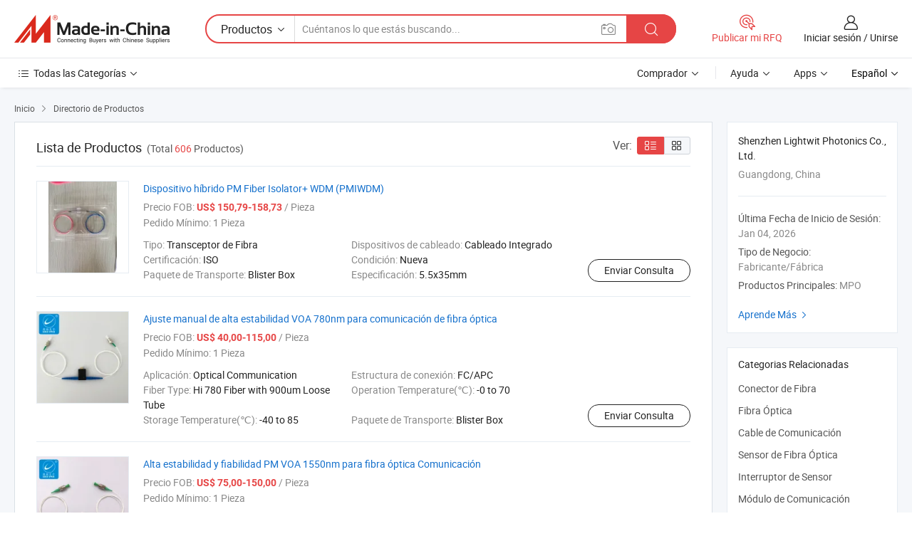

--- FILE ---
content_type: text/html;charset=UTF-8
request_url: https://es.made-in-china.com/co_szlw660516/product_group_s_s_1.html
body_size: 17941
content:
<!DOCTYPE HTML>
<html lang="es">
<head>
    <meta content="text/html; charset=utf-8" http-equiv="Content-Type" />
	<link rel="dns-prefetch" href="//www.micstatic.com">
    <link rel="dns-prefetch" href="//image.made-in-china.com">
    <link rel="dns-prefetch" href="//www.made-in-china.com">
    <link rel="dns-prefetch" href="//pylon.micstatic.com">
    <link rel="dns-prefetch" href="//expo.made-in-china.com">
    <link rel="dns-prefetch" href="//world.made-in-china.com">
    <link rel="dns-prefetch" href="//pic.made-in-china.com">
    <link rel="dns-prefetch" href="//fa.made-in-china.com">
    <meta http-equiv="X-UA-Compatible" content="IE=Edge, chrome=1" />
    <meta name="renderer" content="webkit" />
            <title>Conector de Fibra, Fibra Óptica de fabricantes de China - Shenzhen Lightwit Photonics Co., Ltd. página 1.</title>
            <meta name="Keywords" content="Shenzhen Lightwit Photonics Co., Ltd., Conector de Fibra, Fibra Óptica, Cable de Comunicación" />
                        <meta name="Description" content="China Conector de Fibra, Fibra Óptica, Cable de Comunicación, ofrecido por el fabricante y proveedor de China -Shenzhen Lightwit Photonics Co., Ltd., page1" />
                <link rel="canonical" href="https://es.made-in-china.com/co_szlw660516/product_group_s_s_1.html"/>
                <link rel="next" href="https://es.made-in-china.com/co_szlw660516/product_group_s_s_2.html"/>
    <link rel="stylesheet" type="text/css" href="https://www.micstatic.com/common/css/global_bdef139a.css" media="all">
    <link rel="stylesheet" type="text/css" href="https://www.micstatic.com/athena/css/free-2017/global_c7e13990.css" media="all">
    <link rel="stylesheet" type="text/css" href="https://www.micstatic.com/common/js/assets/artDialog/2.0.0/skins/default_9d77dce2.css" />
    <link rel="stylesheet" href="https://www.micstatic.com/athena/css/free-2017/list_5cd8ef94.css">
    <link rel="stylesheet" type="text/css" href="https://www.micstatic.com/athena/css/free-2017/list-mlan_0e27595d.css" media="all"/>
    <!--[if IE]>
<script type="text/javascript" src="https://www.micstatic.com/common/js/libs/json2/json2_fad58c0e.js" charset="utf-8" ></script><![endif]-->
<script type="text/javascript" src="https://www.micstatic.com/common/js/libs/jquery_2ad57377.js" charset="utf-8" ></script><script type="text/javascript" src="https://www.micstatic.com/common/js/libs/class.0.3.2_2c7a4288.js" charset="utf-8" ></script><!-- Polyfill Code Begin --><script chaset="utf-8" type="text/javascript" src="https://www.micstatic.com/polyfill/polyfill-simplify_eb12d58d.js"></script><!-- Polyfill Code End --></head>
<body class="res-wrapper" probe-clarity="false" >
    <div style="position:absolute;top:0;left:0;width:1px;height:1px;overflow:hidden">
        <img src="//stat.made-in-china.com/event/rec.gif?type=0&data=%7B%22layout%22%3A%22-1%22%2C%22ct%22%3A%222%22%2C%22pos%22%3A0%2C%22random%22%3A%220%22%2C%22c%22%3A%223%22%2C%22cats%22%3A%5B%7B%22id%22%3A%221608020000%22%2C%22f%22%3A1%7D%2C%7B%22id%22%3A%221619050000%22%2C%22f%22%3A1%7D%2C%7B%22id%22%3A%221619090000%22%2C%22f%22%3A1%7D%2C%7B%22id%22%3A%221626050000%22%2C%22f%22%3A1%7D%2C%7B%22id%22%3A%221631060000%22%2C%22f%22%3A1%7D%2C%7B%22id%22%3A%221632020000%22%2C%22f%22%3A1%7D%2C%7B%22id%22%3A%221632040000%22%2C%22f%22%3A1%7D%2C%7B%22id%22%3A%221632070000%22%2C%22f%22%3A1%7D%2C%7B%22id%22%3A%223507030000%22%2C%22f%22%3A1%7D%5D%7D&st=1769019932596"/>
    </div>
    <input id="rfqClickData" type="hidden" value="type=2&data=%7B%22layout%22%3A%22-1%22%2C%22ct%22%3A%222%22%2C%22pos%22%3A0%2C%22random%22%3A%220%22%2C%22c%22%3A%223%22%2C%22cats%22%3A%5B%7B%22id%22%3A%221608020000%22%2C%22f%22%3A1%7D%2C%7B%22id%22%3A%221619050000%22%2C%22f%22%3A1%7D%2C%7B%22id%22%3A%221619090000%22%2C%22f%22%3A1%7D%2C%7B%22id%22%3A%221626050000%22%2C%22f%22%3A1%7D%2C%7B%22id%22%3A%221631060000%22%2C%22f%22%3A1%7D%2C%7B%22id%22%3A%221632020000%22%2C%22f%22%3A1%7D%2C%7B%22id%22%3A%221632040000%22%2C%22f%22%3A1%7D%2C%7B%22id%22%3A%221632070000%22%2C%22f%22%3A1%7D%2C%7B%22id%22%3A%223507030000%22%2C%22f%22%3A1%7D%5D%7D&st=1769019932596&rfqc=1" />
    <input id="rootpath" type="hidden" value="" />
    <input type="hidden" id="loginUserName" value="szlw660516"/>
    <input type="hidden" id="enHomeUrl" value="$enHomeUrl"/>
    <input type="hidden" id="pureFreeUrlType" value="$pureFreeUrlType"/>
    <input type="hidden" name="user_behavior_trace_id" id="user_behavior_trace_id" value="1jfgsrvkq987z"/>
        <input type="hidden" id="contactUrlParam" value="?plant=es&from=shrom&type=down&page=p_list">
    <div id="header" ></div>
<script>
    function headerMlanInit() {
        const funcName = 'headerMlan';
        const app = new window[funcName]({target: document.getElementById('header'), props: {props: {"pageType":18,"logoTitle":"Fabricantes y proveedores","logoUrl":null,"base":{"buyerInfo":{"service":"Servicio","newUserGuide":"Guía de Nuevo Usuario","auditReport":"Audited Suppliers' Reports","meetSuppliers":"Meet Suppliers","onlineTrading":"Secured Trading Service","buyerCenter":"Centro del Comprador","contactUs":"Contáctenos","search":"Buscar","prodDirectory":"Directorio de Productos","supplierDiscover":"Supplier Discover","sourcingRequest":"Publicar Solicitud de Compra","quickLinks":"Quick Links","myFavorites":"Mis Favoritos","visitHistory":"Historial de Navegación","buyer":"Comprador","blog":"Perspectivas Comerciales"},"supplierInfo":{"supplier":"Proveedor","joinAdvance":"加入高级会员","tradeServerMarket":"外贸服务市场","memberHome":"外贸e家","cloudExpo":"Smart Expo云展会","onlineTrade":"交易服务","internationalLogis":"国际物流","northAmericaBrandSailing":"北美全渠道出海","micDomesticTradeStation":"中国制造网内贸站"},"helpInfo":{"whyMic":"Why Made-in-China.com","auditSupplierWay":"Cómo auditamos a los proveedores","securePaymentWay":"Cómo aseguramos el pago","submitComplaint":"Presentar una queja","contactUs":"Contáctenos","faq":"Preguntas más frecuentes","help":"Ayuda"},"appsInfo":{"downloadApp":"¡Descargar App!","forBuyer":"Para Comprador","forSupplier":"Para Proveedor","exploreApp":"Explora los descuentos exclusivos de la App","apps":"Apps"},"languages":[{"lanCode":0,"simpleName":"en","name":"English","value":"https://szlw660516.en.made-in-china.com/product-list-1.html"},{"lanCode":5,"simpleName":"es","name":"Español","value":"https://es.made-in-china.com/co_szlw660516/product_group_s_s_1.html"},{"lanCode":4,"simpleName":"pt","name":"Português","value":"https://pt.made-in-china.com/co_szlw660516/product_group_s_s_1.html"},{"lanCode":2,"simpleName":"fr","name":"Français","value":"https://fr.made-in-china.com/co_szlw660516/product_group_s_s_1.html"},{"lanCode":3,"simpleName":"ru","name":"Русский язык","value":"https://ru.made-in-china.com/co_szlw660516/product_group_s_s_1.html"},{"lanCode":8,"simpleName":"it","name":"Italiano","value":"https://it.made-in-china.com/co_szlw660516/product_group_s_s_1.html"},{"lanCode":6,"simpleName":"de","name":"Deutsch","value":"https://de.made-in-china.com/co_szlw660516/product_group_s_s_1.html"},{"lanCode":7,"simpleName":"nl","name":"Nederlands","value":"https://nl.made-in-china.com/co_szlw660516/product_group_s_s_1.html"},{"lanCode":9,"simpleName":"sa","name":"العربية","value":"https://sa.made-in-china.com/co_szlw660516/product_group_s_s_1.html"},{"lanCode":11,"simpleName":"kr","name":"한국어","value":"https://kr.made-in-china.com/co_szlw660516/product_group_s_s_1.html"},{"lanCode":10,"simpleName":"jp","name":"日本語","value":"https://jp.made-in-china.com/co_szlw660516/product_group_s_s_1.html"},{"lanCode":12,"simpleName":"hi","name":"हिन्दी","value":"https://hi.made-in-china.com/co_szlw660516/product_group_s_s_1.html"},{"lanCode":13,"simpleName":"th","name":"ภาษาไทย","value":"https://th.made-in-china.com/co_szlw660516/product_group_s_s_1.html"},{"lanCode":14,"simpleName":"tr","name":"Türkçe","value":"https://tr.made-in-china.com/co_szlw660516/product_group_s_s_1.html"},{"lanCode":15,"simpleName":"vi","name":"Tiếng Việt","value":"https://vi.made-in-china.com/co_szlw660516/product_group_s_s_1.html"},{"lanCode":16,"simpleName":"id","name":"Bahasa Indonesia","value":"https://id.made-in-china.com/co_szlw660516/product_group_s_s_1.html"}],"showMlan":true,"showRules":false,"rules":"Rules","language":"es","menu":"Menú","subTitle":null,"subTitleLink":null,"stickyInfo":null},"categoryRegion":{"categories":"Todas las Categorías","categoryList":[{"name":"Agricultura y Alimento","value":"https://es.made-in-china.com/category1_Agriculture-Food/Agriculture-Food_usssssssss.html","catCode":"1000000000"},{"name":"Ropa y Accesorios","value":"https://es.made-in-china.com/category1_Apparel-Accessories/Apparel-Accessories_uussssssss.html","catCode":"1100000000"},{"name":"Artes y Antigüedades","value":"https://es.made-in-china.com/category1_Arts-Crafts/Arts-Crafts_uyssssssss.html","catCode":"1200000000"},{"name":"Piezas y Accesorios de Auto y de Moto","value":"https://es.made-in-china.com/category1_Auto-Motorcycle-Parts-Accessories/Auto-Motorcycle-Parts-Accessories_yossssssss.html","catCode":"2900000000"},{"name":"Bolsas, Maletínes y Cajas","value":"https://es.made-in-china.com/category1_Bags-Cases-Boxes/Bags-Cases-Boxes_yhssssssss.html","catCode":"2600000000"},{"name":"Productos Químicos","value":"https://es.made-in-china.com/category1_Chemicals/Chemicals_uissssssss.html","catCode":"1300000000"},{"name":"Productos de Computadora","value":"https://es.made-in-china.com/category1_Computer-Products/Computer-Products_iissssssss.html","catCode":"3300000000"},{"name":"Construcción y Decoración","value":"https://es.made-in-china.com/category1_Construction-Decoration/Construction-Decoration_ugssssssss.html","catCode":"1500000000"},{"name":"Electrónicos de Consumo","value":"https://es.made-in-china.com/category1_Consumer-Electronics/Consumer-Electronics_unssssssss.html","catCode":"1400000000"},{"name":"Producto Eléctrico y Electrónico","value":"https://es.made-in-china.com/category1_Electrical-Electronics/Electrical-Electronics_uhssssssss.html","catCode":"1600000000"},{"name":"Mueble","value":"https://es.made-in-china.com/category1_Furniture/Furniture_yessssssss.html","catCode":"2700000000"},{"name":"Salud y Medicina","value":"https://es.made-in-china.com/category1_Health-Medicine/Health-Medicine_uessssssss.html","catCode":"1700000000"},{"name":"Equipo y Componentes Industriales","value":"https://es.made-in-china.com/category1_Industrial-Equipment-Components/Industrial-Equipment-Components_inssssssss.html","catCode":"3400000000"},{"name":"Instrumentos y Medidores","value":"https://es.made-in-china.com/category1_Instruments-Meters/Instruments-Meters_igssssssss.html","catCode":"3500000000"},{"name":"Industria Ligera y Uso Diario","value":"https://es.made-in-china.com/category1_Light-Industry-Daily-Use/Light-Industry-Daily-Use_urssssssss.html","catCode":"1800000000"},{"name":"Lámparas y Faroles","value":"https://es.made-in-china.com/category1_Lights-Lighting/Lights-Lighting_isssssssss.html","catCode":"3000000000"},{"name":"Maquinaria de Procesamiento","value":"https://es.made-in-china.com/category1_Manufacturing-Processing-Machinery/Manufacturing-Processing-Machinery_uossssssss.html","catCode":"1900000000"},{"name":"Metalurgia, Mineral y Energía","value":"https://es.made-in-china.com/category1_Metallurgy-Mineral-Energy/Metallurgy-Mineral-Energy_ysssssssss.html","catCode":"2000000000"},{"name":"Suministros de Oficina","value":"https://es.made-in-china.com/category1_Office-Supplies/Office-Supplies_yrssssssss.html","catCode":"2800000000"},{"name":"Embalaje e Impresión","value":"https://es.made-in-china.com/category1_Packaging-Printing/Packaging-Printing_ihssssssss.html","catCode":"3600000000"},{"name":"Seguridad y Protección","value":"https://es.made-in-china.com/category1_Security-Protection/Security-Protection_ygssssssss.html","catCode":"2500000000"},{"name":"Servicio","value":"https://es.made-in-china.com/category1_Service/Service_ynssssssss.html","catCode":"2400000000"},{"name":"Artículos de Deporte y Recreación","value":"https://es.made-in-china.com/category1_Sporting-Goods-Recreation/Sporting-Goods-Recreation_iussssssss.html","catCode":"3100000000"},{"name":"Producto Textil","value":"https://es.made-in-china.com/category1_Textile/Textile_yussssssss.html","catCode":"2100000000"},{"name":"Herramientas y Ferretería","value":"https://es.made-in-china.com/category1_Tools-Hardware/Tools-Hardware_iyssssssss.html","catCode":"3200000000"},{"name":"Juguetes","value":"https://es.made-in-china.com/category1_Toys/Toys_yyssssssss.html","catCode":"2200000000"},{"name":"Transporte","value":"https://es.made-in-china.com/category1_Transportation/Transportation_yissssssss.html","catCode":"2300000000"}],"more":"Más"},"searchRegion":{"show":false,"lookingFor":"Cuéntanos lo que estás buscando...","homeUrl":"//es.made-in-china.com","products":"Productos","suppliers":"Proveedores","auditedFactory":"Audited Factory","uploadImage":"Subir Imagen","max20MbPerImage":"Máximo 20 MB por imagen","yourRecentKeywords":"Tus Palabras Clave Recientes","clearHistory":"Borrar Historial","popularSearches":"Búsquedas Relacionadas","relatedSearches":"Más","more":null,"maxSizeErrorMsg":"Subida fallida. El tamaño máximo de la imagen es de 20 MB.","noNetworkErrorMsg":"No hay conexión de red. Por favor revise su configuración de red y inténtelo de nuevo.","uploadFailedErrorMsg":"Carga fallida. Formato de imagen incorrecto. Formatos admitidos: JPG, PNG, BMP.","relatedList":null,"relatedTitle":null,"relatedTitleLink":null,"formParams":null,"mlanFormParams":{"keyword":null,"inputkeyword":null,"type":null,"currentTab":null,"currentPage":null,"currentCat":null,"currentRegion":null,"currentProp":null,"submitPageUrl":null,"parentCat":null,"otherSearch":null,"currentAllCatalogCodes":null,"sgsMembership":null,"memberLevel":null,"topOrder":null,"size":null,"more":"más","less":"less","staticUrl50":null,"staticUrl10":null,"staticUrl30":null,"condition":"0","conditionParamsList":[{"condition":"0","conditionName":null,"action":"https://es.made-in-china.com/quality-china-product/middleSearch","searchUrl":null,"inputPlaceholder":null},{"condition":"1","conditionName":null,"action":"/companySearch?keyword=#word#","searchUrl":null,"inputPlaceholder":null}]},"enterKeywordTips":"Introduzca una palabra clave al menos para su búsqueda.","openMultiSearch":false},"frequentRegion":{"rfq":{"rfq":"Publicar mi RFQ","searchRfq":"Search RFQs","acquireRfqHover":"Cuéntanos qué necesitas y prueba la manera fácil de obtener cotizaciones !","searchRfqHover":"Discover quality RFQs and connect with big-budget buyers"},"account":{"account":"Cuenta","signIn":"Iniciar sesión","join":"Unirse","newUser":"Nuevo Usuario","joinFree":"Unirse","or":"O","socialLogin":"Al hacer clic en Iniciar Sesión, Unirse Gratis o Continuar con Facebook, Linkedin, Twitter, Google, %s, acepto el %sUser Agreement%s y la %sPrivacy Policy%s","message":"Mensajes","quotes":"Citas","orders":"Pedidos","favorites":"Favoritos","visitHistory":"Historial de Navegación","postSourcingRequest":"Publicar Solicitud de Compra","hi":"Hola","signOut":"Desconectar","manageProduct":"Gestionar Productos","editShowroom":"Editar sala de exposición","username":"","userType":null,"foreignIP":true,"currentYear":2026,"userAgreement":"Acuerdo de Usuario","privacyPolicy":"Política de Privacidad"},"message":{"message":"Mensajes","signIn":"Iniciar sesión","join":"Unirse","newUser":"Nuevo Usuario","joinFree":"Unirse","viewNewMsg":"Sign in to view the new messages","inquiry":"Consultas","rfq":"RFQs","awaitingPayment":"Awaiting payments","chat":"Charlar","awaitingQuotation":"Esperando cotizaciones"},"cart":{"cart":"Cesta de Consultas"}},"busiRegion":null,"previewRegion":null}}});
		const hoc=o=>(o.__proto__.$get=function(o){return this.$$.ctx[this.$$.props[o]]},o.__proto__.$getKeys=function(){return Object.keys(this.$$.props)},o.__proto__.$getProps=function(){return this.$get("props")},o.__proto__.$setProps=function(o){var t=this.$getKeys(),s={},p=this;t.forEach(function(o){s[o]=p.$get(o)}),s.props=Object.assign({},s.props,o),this.$set(s)},o.__proto__.$help=function(){console.log("\n            $set(props): void             | 设置props的值\n            $get(key: string): any        | 获取props指定key的值\n            $getKeys(): string[]          | 获取props所有key\n            $getProps(): any              | 获取props里key为props的值（适用nail）\n            $setProps(params: any): void  | 设置props里key为props的值（适用nail）\n            $on(ev, callback): func       | 添加事件监听，返回移除事件监听的函数\n            $destroy(): void              | 销毁组件并触发onDestroy事件\n        ")},o);
        window[`${funcName}Api`] = hoc(app);
    };
</script><script type="text/javascript" crossorigin="anonymous" onload="headerMlanInit()" src="https://www.micstatic.com/nail/pc/header-mlan_6f301846.js"></script>    <div class="page">
        <div class="grid">
<script class="J-mlan-config" type="text/data-lang" data-lang="es">
        {
            "keywordRequired": "Introduzca una palabra clave al menos para su búsqueda."
        }

</script><div class="page-product-list">
  <div class="list-wrapper cf">
    <div class="main-wrap">
      <div class="main">
        <input type="hidden" id="sensor_pg_v" value="cid:eMqmoDGLOaiU,p:1,tp:104,stp:10402"/>
        <div class="crumb">
    <span>
                    <a rel="nofollow" href="//es.made-in-china.com/">
                    <span>Inicio</span>
        </a>
    </span>
    <i class="micon">&#xe008;</i>
    <span>
                                <a href="https://es.made-in-china.com/html/category.html">
                            <span>Directorio de Productos</span>
            </a>
            </span>
    </div>
        <div class="main-block product-list J-product-list">
          <div class="main-block-title">
            <div class="title-wrap">
                <h1>Lista de Productos</h1>
                <span class="total">
                                                                                            (Total <span class="num">606</span> Productos)
                                    </span>
            </div>
            <div class="refine-sort">
              <div class="list-switch">
                <span class="text">Ver: </span>
                <span class="list-switch-types">
                    <a href="javascript:void(0);" rel="nofollow" class="list-switch-btn list-switch-btn-left J-switch-btn selected">
                      <i class="ob-icon icon-list"></i>
                      <div class="tip arrow-bottom tip-switch-list">
                         <div class="tip-con">
                             <p class="tip-para">Vista de La Lista</p>
                         </div>
                         <span class="arrow arrow-out">
                             <span class="arrow arrow-in"></span>
                         </span>
                     </div>
                    </a>
                    <a href="javascript:void(0);" rel="nofollow" class="list-switch-btn list-switch-btn-right J-switch-btn">
                      <i class="ob-icon icon-gallery"></i>
                      <div class="tip arrow-bottom tip-switch-gallery">
                         <div class="tip-con">
                             <p class="tip-para">Vista de Galería</p>
                         </div>
                         <span class="arrow arrow-out">
                             <span class="arrow arrow-in"></span>
                         </span>
                      </div>
                    </a>
				        </span>
              </div>
            </div>
          </div>
          <div class="main-block-wrap">
                          <div class="prod-item-wrap">
                                                  <div class="prod-item">
                    <div class="prod-pic">
                      <div class="img-wp">
                        <div class="hv-align-inner">
                          <a href="https://es.made-in-china.com/co_szlw660516/product_Pm-Fiber-Isolator-Wdm-Hybrid-Device-PMIWDM-_uorieuehhg.html"
                             ads-data="st:8,pdid:eZgGTqKMSyhB,pcid:eMqmoDGLOaiU,a:1">
                                                          <img src="//www.micstatic.com/athena/img/transparent.png"
                                data-original="//image.made-in-china.com/2f1j00VAmhFldIpioH/Pm-Fiber-Isolator-Wdm-Hybrid-Device-PMIWDM-.jpg" alt="Dispositivo híbrido PM Fiber Isolator+ WDM (PMIWDM)"
                                title="Dispositivo híbrido PM Fiber Isolator+ WDM (PMIWDM)">
                                                      </a>
                        </div>
                      </div>
                    </div>
                    <div class="prod-txt-wrap">
                      <div class="prod-name">
                        <a href="https://es.made-in-china.com/co_szlw660516/product_Pm-Fiber-Isolator-Wdm-Hybrid-Device-PMIWDM-_uorieuehhg.html"
                           title="Dispositivo híbrido PM Fiber Isolator+ WDM (PMIWDM)"
                           ads-data="st:1,pdid:eZgGTqKMSyhB,pcid:eMqmoDGLOaiU,a:1">
                          Dispositivo híbrido PM Fiber Isolator+ WDM (PMIWDM)
                        </a>
                      </div>
                                              <div class="prod-fob">
                          <span>Precio FOB:</span> <strong>US$ 150,79-158,73</strong> / Pieza
                        </div>
                                                                    <div class="prod-ord">
                          <span>Pedido Mínimo:</span> 1 Pieza
                        </div>
                                                                  <div class="prod-params">
                            <ul class="prod-list">
                                                                    <li>Tipo: <span class="prod-val">Transceptor de Fibra</span>
                                    </li>
                                                                    <li>Dispositivos de cableado: <span class="prod-val">Cableado Integrado</span>
                                    </li>
                                                                    <li>Certificación: <span class="prod-val">ISO</span>
                                    </li>
                                                                    <li>Condición: <span class="prod-val">Nueva</span>
                                    </li>
                                                                    <li>Paquete de Transporte: <span class="prod-val">Blister Box</span>
                                    </li>
                                                                    <li>Especificación: <span class="prod-val">5.5x35mm</span>
                                    </li>
                                                            </ul>
                        </div>
                  </div>
                                          <div class="prod-act">
                        <a href="//www.made-in-china.com/sendInquiry/prod_eZgGTqKMSyhB_eMqmoDGLOaiU.html?plant=es&from=shrom&type=down&page=p_list"
                                                       target="_blank" rel="nofollow"
                                                       class="btn btn-main btn-small"
                                                       ads-data="st:5,pdid:eZgGTqKMSyhB,pcid:eMqmoDGLOaiU,a:1">
                          Enviar Consulta </a>
                      </div>
                                      </div>
                                  <div class="prod-item">
                    <div class="prod-pic">
                      <div class="img-wp">
                        <div class="hv-align-inner">
                          <a href="https://es.made-in-china.com/co_szlw660516/product_High-Stability-Hand-Adjustment-VOA-780nm-for-Fiber-Optical-Communication_ysnggosery.html"
                             ads-data="st:8,pdid:KxcrOskynHpQ,pcid:eMqmoDGLOaiU,a:1">
                                                          <img src="//www.micstatic.com/athena/img/transparent.png"
                                data-original="//image.made-in-china.com/2f1j00CIabwpYFENge/High-Stability-Hand-Adjustment-VOA-780nm-for-Fiber-Optical-Communication.jpg" alt="Ajuste manual de alta estabilidad VOA 780nm para comunicación de fibra óptica"
                                title="Ajuste manual de alta estabilidad VOA 780nm para comunicación de fibra óptica">
                                                      </a>
                        </div>
                      </div>
                    </div>
                    <div class="prod-txt-wrap">
                      <div class="prod-name">
                        <a href="https://es.made-in-china.com/co_szlw660516/product_High-Stability-Hand-Adjustment-VOA-780nm-for-Fiber-Optical-Communication_ysnggosery.html"
                           title="Ajuste manual de alta estabilidad VOA 780nm para comunicación de fibra óptica"
                           ads-data="st:1,pdid:KxcrOskynHpQ,pcid:eMqmoDGLOaiU,a:1">
                          Ajuste manual de alta estabilidad VOA 780nm para comunicación de fibra óptica
                        </a>
                      </div>
                                              <div class="prod-fob">
                          <span>Precio FOB:</span> <strong>US$ 40,00-115,00</strong> / Pieza
                        </div>
                                                                    <div class="prod-ord">
                          <span>Pedido Mínimo:</span> 1 Pieza
                        </div>
                                                                  <div class="prod-params">
                            <ul class="prod-list">
                                                                    <li>Aplicación: <span class="prod-val">Optical Communication</span>
                                    </li>
                                                                    <li>Estructura de conexión: <span class="prod-val">FC/APC</span>
                                    </li>
                                                                    <li>Fiber Type: <span class="prod-val">Hi 780 Fiber with 900um Loose Tube</span>
                                    </li>
                                                                    <li>Operation Temperature(℃): <span class="prod-val">-0 to 70</span>
                                    </li>
                                                                    <li>Storage Temperature(℃): <span class="prod-val">-40 to 85</span>
                                    </li>
                                                                    <li>Paquete de Transporte: <span class="prod-val">Blister Box</span>
                                    </li>
                                                            </ul>
                        </div>
                  </div>
                                          <div class="prod-act">
                        <a href="//www.made-in-china.com/sendInquiry/prod_KxcrOskynHpQ_eMqmoDGLOaiU.html?plant=es&from=shrom&type=down&page=p_list"
                                                       target="_blank" rel="nofollow"
                                                       class="btn btn-main btn-small"
                                                       ads-data="st:5,pdid:KxcrOskynHpQ,pcid:eMqmoDGLOaiU,a:1">
                          Enviar Consulta </a>
                      </div>
                                      </div>
                                  <div class="prod-item">
                    <div class="prod-pic">
                      <div class="img-wp">
                        <div class="hv-align-inner">
                          <a href="https://es.made-in-china.com/co_szlw660516/product_High-Stability-and-Reliability-Pm-VOA-1550nm-for-Fiber-Optical-Communication_ysguigoeiy.html"
                             ads-data="st:8,pdid:SJfpkuLUOhRw,pcid:eMqmoDGLOaiU,a:1">
                                                          <img src="//www.micstatic.com/athena/img/transparent.png"
                                data-original="//image.made-in-china.com/2f1j00eDMqYjJsSFzL/High-Stability-and-Reliability-Pm-VOA-1550nm-for-Fiber-Optical-Communication.jpg" alt="Alta estabilidad y fiabilidad PM VOA 1550nm para fibra óptica Comunicación"
                                title="Alta estabilidad y fiabilidad PM VOA 1550nm para fibra óptica Comunicación">
                                                      </a>
                        </div>
                      </div>
                    </div>
                    <div class="prod-txt-wrap">
                      <div class="prod-name">
                        <a href="https://es.made-in-china.com/co_szlw660516/product_High-Stability-and-Reliability-Pm-VOA-1550nm-for-Fiber-Optical-Communication_ysguigoeiy.html"
                           title="Alta estabilidad y fiabilidad PM VOA 1550nm para fibra óptica Comunicación"
                           ads-data="st:1,pdid:SJfpkuLUOhRw,pcid:eMqmoDGLOaiU,a:1">
                          Alta estabilidad y fiabilidad PM VOA 1550nm para fibra óptica Comunicación
                        </a>
                      </div>
                                              <div class="prod-fob">
                          <span>Precio FOB:</span> <strong>US$ 75,00-150,00</strong> / Pieza
                        </div>
                                                                    <div class="prod-ord">
                          <span>Pedido Mínimo:</span> 1 Pieza
                        </div>
                                                                  <div class="prod-params">
                            <ul class="prod-list">
                                                                    <li>Aplicación: <span class="prod-val">Optical Communication</span>
                                    </li>
                                                                    <li>Estructura de conexión: <span class="prod-val">FC/APC</span>
                                    </li>
                                                                    <li>Fiber Type: <span class="prod-val">Pm 1550 Fiber, 900um Loose Tube</span>
                                    </li>
                                                                    <li>Operation Temperature(℃): <span class="prod-val">-0 to 70</span>
                                    </li>
                                                                    <li>Storage Temperature(℃): <span class="prod-val">-40 to 80</span>
                                    </li>
                                                                    <li>Paquete de Transporte: <span class="prod-val">Blister Box</span>
                                    </li>
                                                            </ul>
                        </div>
                  </div>
                                          <div class="prod-act">
                        <a href="//www.made-in-china.com/sendInquiry/prod_SJfpkuLUOhRw_eMqmoDGLOaiU.html?plant=es&from=shrom&type=down&page=p_list"
                                                       target="_blank" rel="nofollow"
                                                       class="btn btn-main btn-small"
                                                       ads-data="st:5,pdid:SJfpkuLUOhRw,pcid:eMqmoDGLOaiU,a:1">
                          Enviar Consulta </a>
                      </div>
                                      </div>
                                  <div class="prod-item">
                    <div class="prod-pic">
                      <div class="img-wp">
                        <div class="hv-align-inner">
                          <a href="https://es.made-in-china.com/co_szlw660516/product_Light-Wave-Component-Tgg-Based-980nm-Pm-Optical-Circulator_ouoyeiegg.html"
                             ads-data="st:8,pdid:vdwJSVUTZGku,pcid:eMqmoDGLOaiU,a:1">
                                                          <img src="//www.micstatic.com/athena/img/transparent.png"
                                data-original="//image.made-in-china.com/2f1j00KopUGOHCEMkv/Light-Wave-Component-Tgg-Based-980nm-Pm-Optical-Circulator.jpg" alt="Componente Light-Wave Tgg con base 980nm Pm circulador de óptica"
                                title="Componente Light-Wave Tgg con base 980nm Pm circulador de óptica">
                                                      </a>
                        </div>
                      </div>
                    </div>
                    <div class="prod-txt-wrap">
                      <div class="prod-name">
                        <a href="https://es.made-in-china.com/co_szlw660516/product_Light-Wave-Component-Tgg-Based-980nm-Pm-Optical-Circulator_ouoyeiegg.html"
                           title="Componente Light-Wave Tgg con base 980nm Pm circulador de óptica"
                           ads-data="st:1,pdid:vdwJSVUTZGku,pcid:eMqmoDGLOaiU,a:1">
                          Componente Light-Wave Tgg con base 980nm Pm circulador de óptica
                        </a>
                      </div>
                                              <div class="prod-fob">
                          <span>Precio FOB:</span> <strong>US$ 334,00-385,00</strong> / Pieza
                        </div>
                                                                    <div class="prod-ord">
                          <span>Pedido Mínimo:</span> 1 Pieza
                        </div>
                                                                  <div class="prod-params">
                            <ul class="prod-list">
                                                                    <li>Tipo: <span class="prod-val">Optical Circulator</span>
                                    </li>
                                                                    <li>Dispositivos de cableado: <span class="prod-val">Cableado Integrado</span>
                                    </li>
                                                                    <li>Certificación: <span class="prod-val">CE, ISO, RoHS, GS</span>
                                    </li>
                                                                    <li>Condición: <span class="prod-val">Nueva</span>
                                    </li>
                                                                    <li>Operating Wavelength: <span class="prod-val">1064</span>
                                    </li>
                                                                    <li>Fiber Type: <span class="prod-val">0.9mm Singlemode Optical Fiber Cable</span>
                                    </li>
                                                            </ul>
                        </div>
                  </div>
                                          <div class="prod-act">
                        <a href="//www.made-in-china.com/sendInquiry/prod_vdwJSVUTZGku_eMqmoDGLOaiU.html?plant=es&from=shrom&type=down&page=p_list"
                                                       target="_blank" rel="nofollow"
                                                       class="btn btn-main btn-small"
                                                       ads-data="st:5,pdid:vdwJSVUTZGku,pcid:eMqmoDGLOaiU,a:1">
                          Enviar Consulta </a>
                      </div>
                                      </div>
                                  <div class="prod-item">
                    <div class="prod-pic">
                      <div class="img-wp">
                        <div class="hv-align-inner">
                          <a href="https://es.made-in-china.com/co_szlw660516/product_1510nm-3-Port-1X2-CWDM-Mux-Device_oueruyisg.html"
                             ads-data="st:8,pdid:LFvmGQsjHtWU,pcid:eMqmoDGLOaiU,a:1">
                                                          <img src="//www.micstatic.com/athena/img/transparent.png"
                                data-original="//image.made-in-china.com/2f1j00rCNinDVhljfZ/1510nm-3-Port-1X2-CWDM-Mux-Device.jpg" alt="1510nm 3 Port 1X2 CWDM Mux Device"
                                title="1510nm 3 Port 1X2 CWDM Mux Device">
                                                      </a>
                        </div>
                      </div>
                    </div>
                    <div class="prod-txt-wrap">
                      <div class="prod-name">
                        <a href="https://es.made-in-china.com/co_szlw660516/product_1510nm-3-Port-1X2-CWDM-Mux-Device_oueruyisg.html"
                           title="1510nm 3 Port 1X2 CWDM Mux Device"
                           ads-data="st:1,pdid:LFvmGQsjHtWU,pcid:eMqmoDGLOaiU,a:1">
                          1510nm 3 Port 1X2 CWDM Mux Device
                        </a>
                      </div>
                                              <div class="prod-fob">
                          <span>Precio FOB:</span> <strong>US$ 6,32-60,00</strong> / Pieza
                        </div>
                                                                    <div class="prod-ord">
                          <span>Pedido Mínimo:</span> 1 Pieza
                        </div>
                                                                  <div class="prod-params">
                            <ul class="prod-list">
                                                                    <li>Tipo: <span class="prod-val">El multiplexor de fibra óptica</span>
                                    </li>
                                                                    <li>Dispositivos de cableado: <span class="prod-val">Cuadro de Distribución Óptica</span>
                                    </li>
                                                                    <li>Certificación: <span class="prod-val">CE, ISO, RoHS</span>
                                    </li>
                                                                    <li>Condición: <span class="prod-val">Nueva</span>
                                    </li>
                                                                    <li>Application: <span class="prod-val">CWDM System</span>
                                    </li>
                                                                    <li>MOQ: <span class="prod-val">1 Piece</span>
                                    </li>
                                                            </ul>
                        </div>
                  </div>
                                          <div class="prod-act">
                        <a href="//www.made-in-china.com/sendInquiry/prod_LFvmGQsjHtWU_eMqmoDGLOaiU.html?plant=es&from=shrom&type=down&page=p_list"
                                                       target="_blank" rel="nofollow"
                                                       class="btn btn-main btn-small"
                                                       ads-data="st:5,pdid:LFvmGQsjHtWU,pcid:eMqmoDGLOaiU,a:1">
                          Enviar Consulta </a>
                      </div>
                                      </div>
                                  <div class="prod-item">
                    <div class="prod-pic">
                      <div class="img-wp">
                        <div class="hv-align-inner">
                          <a href="https://es.made-in-china.com/co_szlw660516/product_Optic-Fiber-Sc-Upc-Field-Assembly-Connector-FTTH-Fiber-Optic-Fast-Connector_rooegeyeg.html"
                             ads-data="st:8,pdid:RNFEVBSMPdhX,pcid:eMqmoDGLOaiU,a:1">
                                                          <img src="//www.micstatic.com/athena/img/transparent.png"
                                data-original="//image.made-in-china.com/2f1j00oWKRTcBPbVbk/Optic-Fiber-Sc-Upc-Field-Assembly-Connector-FTTH-Fiber-Optic-Fast-Connector.jpg" alt="La fibra óptica SC montaje en campo de la UPC el conector de fibra óptica FTTH conector rápido"
                                title="La fibra óptica SC montaje en campo de la UPC el conector de fibra óptica FTTH conector rápido">
                                                      </a>
                        </div>
                      </div>
                    </div>
                    <div class="prod-txt-wrap">
                      <div class="prod-name">
                        <a href="https://es.made-in-china.com/co_szlw660516/product_Optic-Fiber-Sc-Upc-Field-Assembly-Connector-FTTH-Fiber-Optic-Fast-Connector_rooegeyeg.html"
                           title="La fibra óptica SC montaje en campo de la UPC el conector de fibra óptica FTTH conector rápido"
                           ads-data="st:1,pdid:RNFEVBSMPdhX,pcid:eMqmoDGLOaiU,a:1">
                          La fibra óptica SC montaje en campo de la UPC el conector de fibra óptica FTTH conector rápido
                        </a>
                      </div>
                                              <div class="prod-fob">
                          <span>Precio FOB:</span> <strong>US$ 0,2-0,6</strong> / Pieza
                        </div>
                                                                    <div class="prod-ord">
                          <span>Pedido Mínimo:</span> 1 Pieza
                        </div>
                                                                  <div class="prod-params">
                            <ul class="prod-list">
                                                                    <li>Transmisión Medio: <span class="prod-val">Monomodo</span>
                                    </li>
                                                                    <li>Estructura: <span class="prod-val">SC</span>
                                    </li>
                                                                    <li>Número de núcleos: <span class="prod-val">Clip Individual</span>
                                    </li>
                                                                    <li>Virola cara extrema: <span class="prod-val">APC</span>
                                    </li>
                                                                    <li>Forma: <span class="prod-val">Cuadrado</span>
                                    </li>
                                                                    <li>Proceso De Fabricacion: <span class="prod-val">Moldeo por Inyección</span>
                                    </li>
                                                            </ul>
                        </div>
                  </div>
                                          <div class="prod-act">
                        <a href="//www.made-in-china.com/sendInquiry/prod_RNFEVBSMPdhX_eMqmoDGLOaiU.html?plant=es&from=shrom&type=down&page=p_list"
                                                       target="_blank" rel="nofollow"
                                                       class="btn btn-main btn-small"
                                                       ads-data="st:5,pdid:RNFEVBSMPdhX,pcid:eMqmoDGLOaiU,a:1">
                          Enviar Consulta </a>
                      </div>
                                      </div>
                                  <div class="prod-item">
                    <div class="prod-pic">
                      <div class="img-wp">
                        <div class="hv-align-inner">
                          <a href="https://es.made-in-china.com/co_szlw660516/product_100GHz-40CH-DWDM-Athermal-Arrayed-Waveguide-Grating-Module_oysoggrgg.html"
                             ads-data="st:8,pdid:ydJxhcFUnpWk,pcid:eMqmoDGLOaiU,a:1">
                                                          <img src="//www.micstatic.com/athena/img/transparent.png"
                                data-original="//image.made-in-china.com/2f1j00DbpYtWuCqscQ/100GHz-40CH-DWDM-Athermal-Arrayed-Waveguide-Grating-Module.jpg" alt="100GHz 40CH DWDM ATÉRMICO MÓDULO REJILLA guía de ondas agrupados"
                                title="100GHz 40CH DWDM ATÉRMICO MÓDULO REJILLA guía de ondas agrupados">
                                                      </a>
                        </div>
                      </div>
                    </div>
                    <div class="prod-txt-wrap">
                      <div class="prod-name">
                        <a href="https://es.made-in-china.com/co_szlw660516/product_100GHz-40CH-DWDM-Athermal-Arrayed-Waveguide-Grating-Module_oysoggrgg.html"
                           title="100GHz 40CH DWDM ATÉRMICO MÓDULO REJILLA guía de ondas agrupados"
                           ads-data="st:1,pdid:ydJxhcFUnpWk,pcid:eMqmoDGLOaiU,a:1">
                          100GHz 40CH DWDM ATÉRMICO MÓDULO REJILLA guía de ondas agrupados
                        </a>
                      </div>
                                              <div class="prod-fob">
                          <span>Precio FOB:</span> <strong>US$ 234,00-303,00</strong> / Pieza
                        </div>
                                                                    <div class="prod-ord">
                          <span>Pedido Mínimo:</span> 1 Pieza
                        </div>
                                                                  <div class="prod-params">
                            <ul class="prod-list">
                                                                    <li>Tipo: <span class="prod-val">El multiplexor de fibra óptica</span>
                                    </li>
                                                                    <li>Dispositivos de cableado: <span class="prod-val">Cuadro de Distribución Óptica</span>
                                    </li>
                                                                    <li>Certificación: <span class="prod-val">CE, ISO, RoHS</span>
                                    </li>
                                                                    <li>Condición: <span class="prod-val">Nueva</span>
                                    </li>
                                                                    <li>Channel Spacing: <span class="prod-val">100GHz</span>
                                    </li>
                                                                    <li>Il: <span class="prod-val">Max 4.5 dB</span>
                                    </li>
                                                            </ul>
                        </div>
                  </div>
                                          <div class="prod-act">
                        <a href="//www.made-in-china.com/sendInquiry/prod_ydJxhcFUnpWk_eMqmoDGLOaiU.html?plant=es&from=shrom&type=down&page=p_list"
                                                       target="_blank" rel="nofollow"
                                                       class="btn btn-main btn-small"
                                                       ads-data="st:5,pdid:ydJxhcFUnpWk,pcid:eMqmoDGLOaiU,a:1">
                          Enviar Consulta </a>
                      </div>
                                      </div>
                                  <div class="prod-item">
                    <div class="prod-pic">
                      <div class="img-wp">
                        <div class="hv-align-inner">
                          <a href="https://es.made-in-china.com/co_szlw660516/product_100GHz-40-Channel-C-Band-Athermal-AWG-DWDM-Module_ouggueorg.html"
                             ads-data="st:8,pdid:ZdWxfCVTAahK,pcid:eMqmoDGLOaiU,a:1">
                                                          <img src="//www.micstatic.com/athena/img/transparent.png"
                                data-original="//image.made-in-china.com/2f1j00gbQfljprqWcP/100GHz-40-Channel-C-Band-Athermal-AWG-DWDM-Module.jpg" alt="100GHz 40 Canal C BANDA reflectantes AWG Módulo DWDM"
                                title="100GHz 40 Canal C BANDA reflectantes AWG Módulo DWDM">
                                                      </a>
                        </div>
                      </div>
                    </div>
                    <div class="prod-txt-wrap">
                      <div class="prod-name">
                        <a href="https://es.made-in-china.com/co_szlw660516/product_100GHz-40-Channel-C-Band-Athermal-AWG-DWDM-Module_ouggueorg.html"
                           title="100GHz 40 Canal C BANDA reflectantes AWG Módulo DWDM"
                           ads-data="st:1,pdid:ZdWxfCVTAahK,pcid:eMqmoDGLOaiU,a:1">
                          100GHz 40 Canal C BANDA reflectantes AWG Módulo DWDM
                        </a>
                      </div>
                                              <div class="prod-fob">
                          <span>Precio FOB:</span> <strong>US$ 234,00-303,00</strong> / Pieza
                        </div>
                                                                    <div class="prod-ord">
                          <span>Pedido Mínimo:</span> 1 Pieza
                        </div>
                                                                  <div class="prod-params">
                            <ul class="prod-list">
                                                                    <li>Tipo: <span class="prod-val">Cuadro de Distribución de Fibra Óptica</span>
                                    </li>
                                                                    <li>Dispositivos de cableado: <span class="prod-val">Cuadro de Distribución Óptica</span>
                                    </li>
                                                                    <li>Certificación: <span class="prod-val">CE, ISO, RoHS</span>
                                    </li>
                                                                    <li>Condición: <span class="prod-val">Nueva</span>
                                    </li>
                                                                    <li>Fiber Format: <span class="prod-val">4X 12-Fiber Ribbons</span>
                                    </li>
                                                                    <li>Package: <span class="prod-val">Module/Rack</span>
                                    </li>
                                                            </ul>
                        </div>
                  </div>
                                          <div class="prod-act">
                        <a href="//www.made-in-china.com/sendInquiry/prod_ZdWxfCVTAahK_eMqmoDGLOaiU.html?plant=es&from=shrom&type=down&page=p_list"
                                                       target="_blank" rel="nofollow"
                                                       class="btn btn-main btn-small"
                                                       ads-data="st:5,pdid:ZdWxfCVTAahK,pcid:eMqmoDGLOaiU,a:1">
                          Enviar Consulta </a>
                      </div>
                                      </div>
                                  <div class="prod-item">
                    <div class="prod-pic">
                      <div class="img-wp">
                        <div class="hv-align-inner">
                          <a href="https://es.made-in-china.com/co_szlw660516/product_8-Way-Fully-Laoded-Optic-Terminal-Box-with-Cassette-Type-PLC-Splitter-Inside_ossiusosg.html"
                             ads-data="st:8,pdid:dwxJtEPbuEWm,pcid:eMqmoDGLOaiU,a:1">
                                                          <img src="//www.micstatic.com/athena/img/transparent.png"
                                data-original="//image.made-in-china.com/2f1j00zWtYMZOsZokp/8-Way-Fully-Laoded-Optic-Terminal-Box-with-Cassette-Type-PLC-Splitter-Inside.jpg" alt="El 8 de manera totalmente Laoded óptica de la caja de bornes con chasis tipo PLC Splitter en el interior"
                                title="El 8 de manera totalmente Laoded óptica de la caja de bornes con chasis tipo PLC Splitter en el interior">
                                                      </a>
                        </div>
                      </div>
                    </div>
                    <div class="prod-txt-wrap">
                      <div class="prod-name">
                        <a href="https://es.made-in-china.com/co_szlw660516/product_8-Way-Fully-Laoded-Optic-Terminal-Box-with-Cassette-Type-PLC-Splitter-Inside_ossiusosg.html"
                           title="El 8 de manera totalmente Laoded óptica de la caja de bornes con chasis tipo PLC Splitter en el interior"
                           ads-data="st:1,pdid:dwxJtEPbuEWm,pcid:eMqmoDGLOaiU,a:1">
                          El 8 de manera totalmente Laoded óptica de la caja de bornes con chasis tipo PLC Splitter en el interior
                        </a>
                      </div>
                                              <div class="prod-fob">
                          <span>Precio FOB:</span> <strong>US$ 0,3-10,00</strong> / Pieza
                        </div>
                                                                    <div class="prod-ord">
                          <span>Pedido Mínimo:</span> 1 Pieza
                        </div>
                                                                  <div class="prod-params">
                            <ul class="prod-list">
                                                                    <li>Tipo: <span class="prod-val">Cuadro de Distribución de Fibra Óptica</span>
                                    </li>
                                                                    <li>Dispositivos de cableado: <span class="prod-val">Cuadro de Distribución Óptica</span>
                                    </li>
                                                                    <li>Certificación: <span class="prod-val">CE, ISO, RoHS, GS</span>
                                    </li>
                                                                    <li>Condición: <span class="prod-val">Nueva</span>
                                    </li>
                                                                    <li>Keywords: <span class="prod-val">Optic Terminal Box</span>
                                    </li>
                                                                    <li>Application: <span class="prod-val">FTTH</span>
                                    </li>
                                                            </ul>
                        </div>
                  </div>
                                          <div class="prod-act">
                        <a href="//www.made-in-china.com/sendInquiry/prod_dwxJtEPbuEWm_eMqmoDGLOaiU.html?plant=es&from=shrom&type=down&page=p_list"
                                                       target="_blank" rel="nofollow"
                                                       class="btn btn-main btn-small"
                                                       ads-data="st:5,pdid:dwxJtEPbuEWm,pcid:eMqmoDGLOaiU,a:1">
                          Enviar Consulta </a>
                      </div>
                                      </div>
                                  <div class="prod-item">
                    <div class="prod-pic">
                      <div class="img-wp">
                        <div class="hv-align-inner">
                          <a href="https://es.made-in-china.com/co_szlw660516/product_Manufacturers-for-Sale-FTTH-16-Core-Cassette-Fiber-Optic-PLC-Splitter-1X16-Waterproof-Box-Outdoor_oyrsnngig.html"
                             ads-data="st:8,pdid:kwCmDznMbrcH,pcid:eMqmoDGLOaiU,a:1">
                                                          <img src="//www.micstatic.com/athena/img/transparent.png"
                                data-original="//image.made-in-china.com/2f1j00PeDUBazkVYou/Manufacturers-for-Sale-FTTH-16-Core-Cassette-Fiber-Optic-PLC-Splitter-1X16-Waterproof-Box-Outdoor.jpg" alt="Los fabricantes para la venta FTTH 16 núcleos de fibra óptica de chasis PLC Splitter 1X16 Caja impermeable al aire libre"
                                title="Los fabricantes para la venta FTTH 16 núcleos de fibra óptica de chasis PLC Splitter 1X16 Caja impermeable al aire libre">
                                                      </a>
                        </div>
                      </div>
                    </div>
                    <div class="prod-txt-wrap">
                      <div class="prod-name">
                        <a href="https://es.made-in-china.com/co_szlw660516/product_Manufacturers-for-Sale-FTTH-16-Core-Cassette-Fiber-Optic-PLC-Splitter-1X16-Waterproof-Box-Outdoor_oyrsnngig.html"
                           title="Los fabricantes para la venta FTTH 16 núcleos de fibra óptica de chasis PLC Splitter 1X16 Caja impermeable al aire libre"
                           ads-data="st:1,pdid:kwCmDznMbrcH,pcid:eMqmoDGLOaiU,a:1">
                          Los fabricantes para la venta FTTH 16 núcleos de fibra óptica de chasis PLC Splitter 1X16 Caja impermeable al aire libre
                        </a>
                      </div>
                                              <div class="prod-fob">
                          <span>Precio FOB:</span> <strong>US$ 0,3-15,00</strong> / Pieza
                        </div>
                                                                    <div class="prod-ord">
                          <span>Pedido Mínimo:</span> 1 Pieza
                        </div>
                                                                  <div class="prod-params">
                            <ul class="prod-list">
                                                                    <li>Tipo: <span class="prod-val">Cuadro de Distribución de Fibra Óptica</span>
                                    </li>
                                                                    <li>Dispositivos de cableado: <span class="prod-val">Cuadro de Distribución Óptica</span>
                                    </li>
                                                                    <li>Certificación: <span class="prod-val">CE, ISO, RoHS, GS</span>
                                    </li>
                                                                    <li>Condición: <span class="prod-val">Nueva</span>
                                    </li>
                                                                    <li>Keywords: <span class="prod-val">FTTH PLC Splitter Box</span>
                                    </li>
                                                                    <li>Application: <span class="prod-val">FTTH FTTB FTTX Network</span>
                                    </li>
                                                            </ul>
                        </div>
                  </div>
                                          <div class="prod-act">
                        <a href="//www.made-in-china.com/sendInquiry/prod_kwCmDznMbrcH_eMqmoDGLOaiU.html?plant=es&from=shrom&type=down&page=p_list"
                                                       target="_blank" rel="nofollow"
                                                       class="btn btn-main btn-small"
                                                       ads-data="st:5,pdid:kwCmDznMbrcH,pcid:eMqmoDGLOaiU,a:1">
                          Enviar Consulta </a>
                      </div>
                                      </div>
                                  <div class="prod-item">
                    <div class="prod-pic">
                      <div class="img-wp">
                        <div class="hv-align-inner">
                          <a href="https://es.made-in-china.com/co_szlw660516/product_40-Channel-Single-Core-DWDM-Multiplexer-1ru-19-Chassis-with-LC-Upc-Connectors_oieiisyeg.html"
                             ads-data="st:8,pdid:rFvJzKuLYgVn,pcid:eMqmoDGLOaiU,a:1">
                                                          <img src="//www.micstatic.com/athena/img/transparent.png"
                                data-original="//image.made-in-china.com/2f1j00uesUHMPBAvbW/40-Channel-Single-Core-DWDM-Multiplexer-1ru-19-Chassis-with-LC-Upc-Connectors.jpg" alt="40 de núcleo único canal de multiplexor DWDM de 1RU de chasis de 19&quot; con conectores LC/UPC"
                                title="40 de núcleo único canal de multiplexor DWDM de 1RU de chasis de 19&quot; con conectores LC/UPC">
                                                      </a>
                        </div>
                      </div>
                    </div>
                    <div class="prod-txt-wrap">
                      <div class="prod-name">
                        <a href="https://es.made-in-china.com/co_szlw660516/product_40-Channel-Single-Core-DWDM-Multiplexer-1ru-19-Chassis-with-LC-Upc-Connectors_oieiisyeg.html"
                           title="40 de núcleo único canal de multiplexor DWDM de 1RU de chasis de 19&quot; con conectores LC/UPC"
                           ads-data="st:1,pdid:rFvJzKuLYgVn,pcid:eMqmoDGLOaiU,a:1">
                          40 de núcleo único canal de multiplexor DWDM de 1RU de chasis de 19&quot; con conectores LC/UPC
                        </a>
                      </div>
                                              <div class="prod-fob">
                          <span>Precio FOB:</span> <strong>US$ 600,00-900,00</strong> / Pieza
                        </div>
                                                                    <div class="prod-ord">
                          <span>Pedido Mínimo:</span> 1 Pieza
                        </div>
                                                                  <div class="prod-params">
                            <ul class="prod-list">
                                                                    <li>Tipo: <span class="prod-val">Cuadro de Distribución de Fibra Óptica</span>
                                    </li>
                                                                    <li>Dispositivos de cableado: <span class="prod-val">Cuadro de Distribución Óptica</span>
                                    </li>
                                                                    <li>Certificación: <span class="prod-val">CE, ISO, RoHS</span>
                                    </li>
                                                                    <li>Condición: <span class="prod-val">Nueva</span>
                                    </li>
                                                                    <li>Fiber Format: <span class="prod-val">4X 12-Fiber Ribbons</span>
                                    </li>
                                                                    <li>Package: <span class="prod-val">19&#39;&#39; Rack Mount</span>
                                    </li>
                                                            </ul>
                        </div>
                  </div>
                                          <div class="prod-act">
                        <a href="//www.made-in-china.com/sendInquiry/prod_rFvJzKuLYgVn_eMqmoDGLOaiU.html?plant=es&from=shrom&type=down&page=p_list"
                                                       target="_blank" rel="nofollow"
                                                       class="btn btn-main btn-small"
                                                       ads-data="st:5,pdid:rFvJzKuLYgVn,pcid:eMqmoDGLOaiU,a:1">
                          Enviar Consulta </a>
                      </div>
                                      </div>
                                  <div class="prod-item">
                    <div class="prod-pic">
                      <div class="img-wp">
                        <div class="hv-align-inner">
                          <a href="https://es.made-in-china.com/co_szlw660516/product_1X8-Slow-Axis-Pm-Fiber-PLC-Splitters-with-Plastic-ABS-Box-Package_ouehhoosg.html"
                             ads-data="st:8,pdid:wdSEembMMfhZ,pcid:eMqmoDGLOaiU,a:1">
                                                          <img src="//www.micstatic.com/athena/img/transparent.png"
                                data-original="//image.made-in-china.com/2f1j00zHkbvpABAegP/1X8-Slow-Axis-Pm-Fiber-PLC-Splitters-with-Plastic-ABS-Box-Package.jpg" alt="1X8 Slow Axis Pm Fiber PLC Splitters with Plastic ABS Box Package"
                                title="1X8 Slow Axis Pm Fiber PLC Splitters with Plastic ABS Box Package">
                                                      </a>
                        </div>
                      </div>
                    </div>
                    <div class="prod-txt-wrap">
                      <div class="prod-name">
                        <a href="https://es.made-in-china.com/co_szlw660516/product_1X8-Slow-Axis-Pm-Fiber-PLC-Splitters-with-Plastic-ABS-Box-Package_ouehhoosg.html"
                           title="1X8 Slow Axis Pm Fiber PLC Splitters with Plastic ABS Box Package"
                           ads-data="st:1,pdid:wdSEembMMfhZ,pcid:eMqmoDGLOaiU,a:1">
                          1X8 Slow Axis Pm Fiber PLC Splitters with Plastic ABS Box Package
                        </a>
                      </div>
                                              <div class="prod-fob">
                          <span>Precio FOB:</span> <strong>US$ 120,00-300,00</strong> / Pieza
                        </div>
                                                                    <div class="prod-ord">
                          <span>Pedido Mínimo:</span> 1 Pieza
                        </div>
                                                                  <div class="prod-params">
                            <ul class="prod-list">
                                                                    <li>Aplicación: <span class="prod-val">Comunicación, Arte, Sensor, Medicina, Sonda</span>
                                    </li>
                                                                    <li>Tipo: <span class="prod-val">Fibra de Monomodo</span>
                                    </li>
                                                                    <li>Estructura de conexión: <span class="prod-val">FC</span>
                                    </li>
                                                                    <li>Forma Material: <span class="prod-val">Alambre plano</span>
                                    </li>
                                                                    <li>Permitido Presión Lateral: <span class="prod-val">&gt;1000(N/100mm)</span>
                                    </li>
                                                                    <li>Mascotas Resistencia a la tracción: <span class="prod-val">1000N &lt;10000N</span>
                                    </li>
                                                            </ul>
                        </div>
                  </div>
                                          <div class="prod-act">
                        <a href="//www.made-in-china.com/sendInquiry/prod_wdSEembMMfhZ_eMqmoDGLOaiU.html?plant=es&from=shrom&type=down&page=p_list"
                                                       target="_blank" rel="nofollow"
                                                       class="btn btn-main btn-small"
                                                       ads-data="st:5,pdid:wdSEembMMfhZ,pcid:eMqmoDGLOaiU,a:1">
                          Enviar Consulta </a>
                      </div>
                                      </div>
                                  <div class="prod-item">
                    <div class="prod-pic">
                      <div class="img-wp">
                        <div class="hv-align-inner">
                          <a href="https://es.made-in-china.com/co_szlw660516/product_High-Power-Handling-1X2-900um-Loose-Tube-980-1064nm-Pm-Fiber-Fwdm_ouroreing.html"
                             ads-data="st:8,pdid:zFyxsDdCQGVX,pcid:eMqmoDGLOaiU,a:1">
                                                          <img src="//www.micstatic.com/athena/img/transparent.png"
                                data-original="//image.made-in-china.com/2f1j00vktRwrqEaecG/High-Power-Handling-1X2-900um-Loose-Tube-980-1064nm-Pm-Fiber-Fwdm.jpg" alt="Gestión de alta potencia 1X2 900UM TUBO SUELTO 980/1064nm Pm Fwdm fibra"
                                title="Gestión de alta potencia 1X2 900UM TUBO SUELTO 980/1064nm Pm Fwdm fibra">
                                                      </a>
                        </div>
                      </div>
                    </div>
                    <div class="prod-txt-wrap">
                      <div class="prod-name">
                        <a href="https://es.made-in-china.com/co_szlw660516/product_High-Power-Handling-1X2-900um-Loose-Tube-980-1064nm-Pm-Fiber-Fwdm_ouroreing.html"
                           title="Gestión de alta potencia 1X2 900UM TUBO SUELTO 980/1064nm Pm Fwdm fibra"
                           ads-data="st:1,pdid:zFyxsDdCQGVX,pcid:eMqmoDGLOaiU,a:1">
                          Gestión de alta potencia 1X2 900UM TUBO SUELTO 980/1064nm Pm Fwdm fibra
                        </a>
                      </div>
                                              <div class="prod-fob">
                          <span>Precio FOB:</span> <strong>US$ 80,00-280,00</strong> / Pieza
                        </div>
                                                                    <div class="prod-ord">
                          <span>Pedido Mínimo:</span> 1 Pieza
                        </div>
                                                                  <div class="prod-params">
                            <ul class="prod-list">
                                                                    <li>Aplicación: <span class="prod-val">Comunicación</span>
                                    </li>
                                                                    <li>Tipo: <span class="prod-val">Fibra de Monomodo</span>
                                    </li>
                                                                    <li>Estructura de conexión: <span class="prod-val">FC</span>
                                    </li>
                                                                    <li>Forma Material: <span class="prod-val">Alambre plano</span>
                                    </li>
                                                                    <li>Permitido Presión Lateral: <span class="prod-val">&gt;1000(N/100mm)</span>
                                    </li>
                                                                    <li>Mascotas Resistencia a la tracción: <span class="prod-val">1000N &lt;10000N</span>
                                    </li>
                                                            </ul>
                        </div>
                  </div>
                                          <div class="prod-act">
                        <a href="//www.made-in-china.com/sendInquiry/prod_zFyxsDdCQGVX_eMqmoDGLOaiU.html?plant=es&from=shrom&type=down&page=p_list"
                                                       target="_blank" rel="nofollow"
                                                       class="btn btn-main btn-small"
                                                       ads-data="st:5,pdid:zFyxsDdCQGVX,pcid:eMqmoDGLOaiU,a:1">
                          Enviar Consulta </a>
                      </div>
                                      </div>
                                  <div class="prod-item">
                    <div class="prod-pic">
                      <div class="img-wp">
                        <div class="hv-align-inner">
                          <a href="https://es.made-in-china.com/co_szlw660516/product_Sc-Field-Assembly-Optical-FTTH-Connector-Green-Sc-APC-Fast-Connector_oygerooyg.html"
                             ads-data="st:8,pdid:ZwknjRSYMUWd,pcid:eMqmoDGLOaiU,a:1">
                                                          <img src="//www.micstatic.com/athena/img/transparent.png"
                                data-original="//image.made-in-china.com/2f1j00CvERbMpsaTkz/Sc-Field-Assembly-Optical-FTTH-Connector-Green-Sc-APC-Fast-Connector.jpg" alt="Montaje en campo SC FTTH óptico Verde Conector SC/APC conector rápido"
                                title="Montaje en campo SC FTTH óptico Verde Conector SC/APC conector rápido">
                                                      </a>
                        </div>
                      </div>
                    </div>
                    <div class="prod-txt-wrap">
                      <div class="prod-name">
                        <a href="https://es.made-in-china.com/co_szlw660516/product_Sc-Field-Assembly-Optical-FTTH-Connector-Green-Sc-APC-Fast-Connector_oygerooyg.html"
                           title="Montaje en campo SC FTTH óptico Verde Conector SC/APC conector rápido"
                           ads-data="st:1,pdid:ZwknjRSYMUWd,pcid:eMqmoDGLOaiU,a:1">
                          Montaje en campo SC FTTH óptico Verde Conector SC/APC conector rápido
                        </a>
                      </div>
                                              <div class="prod-fob">
                          <span>Precio FOB:</span> <strong>US$ 0,3-0,6</strong> / Pieza
                        </div>
                                                                    <div class="prod-ord">
                          <span>Pedido Mínimo:</span> 1 Pieza
                        </div>
                                                                  <div class="prod-params">
                            <ul class="prod-list">
                                                                    <li>Transmisión Medio: <span class="prod-val">Monomodo</span>
                                    </li>
                                                                    <li>Estructura: <span class="prod-val">SC</span>
                                    </li>
                                                                    <li>Número de núcleos: <span class="prod-val">Clip Individual</span>
                                    </li>
                                                                    <li>Virola cara extrema: <span class="prod-val">APC</span>
                                    </li>
                                                                    <li>Forma: <span class="prod-val">Cuadrado</span>
                                    </li>
                                                                    <li>Proceso De Fabricacion: <span class="prod-val">Moldeo por Inyección</span>
                                    </li>
                                                            </ul>
                        </div>
                  </div>
                                          <div class="prod-act">
                        <a href="//www.made-in-china.com/sendInquiry/prod_ZwknjRSYMUWd_eMqmoDGLOaiU.html?plant=es&from=shrom&type=down&page=p_list"
                                                       target="_blank" rel="nofollow"
                                                       class="btn btn-main btn-small"
                                                       ads-data="st:5,pdid:ZwknjRSYMUWd,pcid:eMqmoDGLOaiU,a:1">
                          Enviar Consulta </a>
                      </div>
                                      </div>
                                  <div class="prod-item">
                    <div class="prod-pic">
                      <div class="img-wp">
                        <div class="hv-align-inner">
                          <a href="https://es.made-in-china.com/co_szlw660516/product_Free-Sample-LC-FC-Sc-APC-Upc-Fiber-Optic-Fast-Connector_osnhrnyyg.html"
                             ads-data="st:8,pdid:UOHnCpMPgmWi,pcid:eMqmoDGLOaiU,a:1">
                                                          <img src="//www.micstatic.com/athena/img/transparent.png"
                                data-original="//image.made-in-china.com/2f1j00slCRaYvGhjce/Free-Sample-LC-FC-Sc-APC-Upc-Fiber-Optic-Fast-Connector.jpg" alt="Una muestra gratis LC FC de SC de fibra óptica de la UPC de APC conector rápido"
                                title="Una muestra gratis LC FC de SC de fibra óptica de la UPC de APC conector rápido">
                                                      </a>
                        </div>
                      </div>
                    </div>
                    <div class="prod-txt-wrap">
                      <div class="prod-name">
                        <a href="https://es.made-in-china.com/co_szlw660516/product_Free-Sample-LC-FC-Sc-APC-Upc-Fiber-Optic-Fast-Connector_osnhrnyyg.html"
                           title="Una muestra gratis LC FC de SC de fibra óptica de la UPC de APC conector rápido"
                           ads-data="st:1,pdid:UOHnCpMPgmWi,pcid:eMqmoDGLOaiU,a:1">
                          Una muestra gratis LC FC de SC de fibra óptica de la UPC de APC conector rápido
                        </a>
                      </div>
                                              <div class="prod-fob">
                          <span>Precio FOB:</span> <strong>US$ 0,3-0,6</strong> / Pieza
                        </div>
                                                                    <div class="prod-ord">
                          <span>Pedido Mínimo:</span> 1 Pieza
                        </div>
                                                                  <div class="prod-params">
                            <ul class="prod-list">
                                                                    <li>Transmisión Medio: <span class="prod-val">Monomodo</span>
                                    </li>
                                                                    <li>Estructura: <span class="prod-val">SC</span>
                                    </li>
                                                                    <li>Número de núcleos: <span class="prod-val">Clip Individual</span>
                                    </li>
                                                                    <li>Virola cara extrema: <span class="prod-val">APC</span>
                                    </li>
                                                                    <li>Forma: <span class="prod-val">Cuadrado</span>
                                    </li>
                                                                    <li>Proceso De Fabricacion: <span class="prod-val">Moldeo por Inyección</span>
                                    </li>
                                                            </ul>
                        </div>
                  </div>
                                          <div class="prod-act">
                        <a href="//www.made-in-china.com/sendInquiry/prod_UOHnCpMPgmWi_eMqmoDGLOaiU.html?plant=es&from=shrom&type=down&page=p_list"
                                                       target="_blank" rel="nofollow"
                                                       class="btn btn-main btn-small"
                                                       ads-data="st:5,pdid:UOHnCpMPgmWi,pcid:eMqmoDGLOaiU,a:1">
                          Enviar Consulta </a>
                      </div>
                                      </div>
                                  <div class="prod-item">
                    <div class="prod-pic">
                      <div class="img-wp">
                        <div class="hv-align-inner">
                          <a href="https://es.made-in-china.com/co_szlw660516/product_Panda-Fiber-Polarization-Maintaining-Fbt-Fused-Pm-Coupler_rooiossrg.html"
                             ads-data="st:8,pdid:QjwnFsPlLdhE,pcid:eMqmoDGLOaiU,a:1">
                                                          <img src="//www.micstatic.com/athena/img/transparent.png"
                                data-original="//image.made-in-china.com/2f1j00liofJCHdLWcP/Panda-Fiber-Polarization-Maintaining-Fbt-Fused-Pm-Coupler.jpg" alt="La polarización de fibra de Panda el mantenimiento de la FBT fundidos acopladores pm"
                                title="La polarización de fibra de Panda el mantenimiento de la FBT fundidos acopladores pm">
                                                      </a>
                        </div>
                      </div>
                    </div>
                    <div class="prod-txt-wrap">
                      <div class="prod-name">
                        <a href="https://es.made-in-china.com/co_szlw660516/product_Panda-Fiber-Polarization-Maintaining-Fbt-Fused-Pm-Coupler_rooiossrg.html"
                           title="La polarización de fibra de Panda el mantenimiento de la FBT fundidos acopladores pm"
                           ads-data="st:1,pdid:QjwnFsPlLdhE,pcid:eMqmoDGLOaiU,a:1">
                          La polarización de fibra de Panda el mantenimiento de la FBT fundidos acopladores pm
                        </a>
                      </div>
                                              <div class="prod-fob">
                          <span>Precio FOB:</span> <strong>US$ 120,00-180,00</strong> / Pieza
                        </div>
                                                                    <div class="prod-ord">
                          <span>Pedido Mínimo:</span> 1 Pieza
                        </div>
                                                                  <div class="prod-params">
                            <ul class="prod-list">
                                                                    <li>Aplicación: <span class="prod-val">Comunicación, Arte, Sensor, Medicina, Sonda</span>
                                    </li>
                                                                    <li>Tipo: <span class="prod-val">Fibra de Monomodo</span>
                                    </li>
                                                                    <li>Estructura de conexión: <span class="prod-val">FC</span>
                                    </li>
                                                                    <li>Forma Material: <span class="prod-val">Alambre plano</span>
                                    </li>
                                                                    <li>Permitido Presión Lateral: <span class="prod-val">&gt;1000(N/100mm)</span>
                                    </li>
                                                                    <li>Mascotas Resistencia a la tracción: <span class="prod-val">1000N &lt;10000N</span>
                                    </li>
                                                            </ul>
                        </div>
                  </div>
                                          <div class="prod-act">
                        <a href="//www.made-in-china.com/sendInquiry/prod_QjwnFsPlLdhE_eMqmoDGLOaiU.html?plant=es&from=shrom&type=down&page=p_list"
                                                       target="_blank" rel="nofollow"
                                                       class="btn btn-main btn-small"
                                                       ads-data="st:5,pdid:QjwnFsPlLdhE,pcid:eMqmoDGLOaiU,a:1">
                          Enviar Consulta </a>
                      </div>
                                      </div>
                                  <div class="prod-item">
                    <div class="prod-pic">
                      <div class="img-wp">
                        <div class="hv-align-inner">
                          <a href="https://es.made-in-china.com/co_szlw660516/product_780-850-980-1064-1310-1550-Pm-Fiber-Patch-Cables_oueguuhig.html"
                             ads-data="st:8,pdid:edKxazWOXThG,pcid:eMqmoDGLOaiU,a:1">
                                                          <img src="//www.micstatic.com/athena/img/transparent.png"
                                data-original="//image.made-in-china.com/2f1j00rcRGIMmlbkbV/780-850-980-1064-1310-1550-Pm-Fiber-Patch-Cables.jpg" alt="780 850 980 1064 1310 1550 Pm Cables de conexión de fibra"
                                title="780 850 980 1064 1310 1550 Pm Cables de conexión de fibra">
                                                      </a>
                        </div>
                      </div>
                    </div>
                    <div class="prod-txt-wrap">
                      <div class="prod-name">
                        <a href="https://es.made-in-china.com/co_szlw660516/product_780-850-980-1064-1310-1550-Pm-Fiber-Patch-Cables_oueguuhig.html"
                           title="780 850 980 1064 1310 1550 Pm Cables de conexión de fibra"
                           ads-data="st:1,pdid:edKxazWOXThG,pcid:eMqmoDGLOaiU,a:1">
                          780 850 980 1064 1310 1550 Pm Cables de conexión de fibra
                        </a>
                      </div>
                                              <div class="prod-fob">
                          <span>Precio FOB:</span> <strong>US$ 1,00-180,00</strong> / Pieza
                        </div>
                                                                    <div class="prod-ord">
                          <span>Pedido Mínimo:</span> 1 Pieza
                        </div>
                                                                  <div class="prod-params">
                            <ul class="prod-list">
                                                                    <li>Aplicación: <span class="prod-val">Comunicación, Arte, Sensor, Medicina, Sonda</span>
                                    </li>
                                                                    <li>Tipo: <span class="prod-val">Fibra de Monomodo</span>
                                    </li>
                                                                    <li>Estructura de conexión: <span class="prod-val">FC</span>
                                    </li>
                                                                    <li>Forma Material: <span class="prod-val">Alambre plano</span>
                                    </li>
                                                                    <li>Permitido Presión Lateral: <span class="prod-val">&gt;1000(N/100mm)</span>
                                    </li>
                                                                    <li>Mascotas Resistencia a la tracción: <span class="prod-val">1000N &lt;10000N</span>
                                    </li>
                                                            </ul>
                        </div>
                  </div>
                                          <div class="prod-act">
                        <a href="//www.made-in-china.com/sendInquiry/prod_edKxazWOXThG_eMqmoDGLOaiU.html?plant=es&from=shrom&type=down&page=p_list"
                                                       target="_blank" rel="nofollow"
                                                       class="btn btn-main btn-small"
                                                       ads-data="st:5,pdid:edKxazWOXThG,pcid:eMqmoDGLOaiU,a:1">
                          Enviar Consulta </a>
                      </div>
                                      </div>
                                  <div class="prod-item">
                    <div class="prod-pic">
                      <div class="img-wp">
                        <div class="hv-align-inner">
                          <a href="https://es.made-in-china.com/co_szlw660516/product_Low-Insertion-Loss-0-9mm-1X2-Optical-Switch_rgenehsng.html"
                             ads-data="st:8,pdid:JyKmSlDUCWVM,pcid:eMqmoDGLOaiU,a:1">
                                                          <img src="//www.micstatic.com/athena/img/transparent.png"
                                data-original="//image.made-in-china.com/2f1j00JlGUfRCSENkZ/Low-Insertion-Loss-0-9mm-1X2-Optical-Switch.jpg" alt="La pérdida de inserción baja de 0,9 mm Interruptor Óptico 1X2"
                                title="La pérdida de inserción baja de 0,9 mm Interruptor Óptico 1X2">
                                                      </a>
                        </div>
                      </div>
                    </div>
                    <div class="prod-txt-wrap">
                      <div class="prod-name">
                        <a href="https://es.made-in-china.com/co_szlw660516/product_Low-Insertion-Loss-0-9mm-1X2-Optical-Switch_rgenehsng.html"
                           title="La pérdida de inserción baja de 0,9 mm Interruptor Óptico 1X2"
                           ads-data="st:1,pdid:JyKmSlDUCWVM,pcid:eMqmoDGLOaiU,a:1">
                          La pérdida de inserción baja de 0,9 mm Interruptor Óptico 1X2
                        </a>
                      </div>
                                              <div class="prod-fob">
                          <span>Precio FOB:</span> <strong>US$ 25,00-45,00</strong> / Pieza
                        </div>
                                                                    <div class="prod-ord">
                          <span>Pedido Mínimo:</span> 1 Pieza
                        </div>
                                                                  <div class="prod-params">
                            <ul class="prod-list">
                                                                    <li>Uso: <span class="prod-val">Computadora, Estación de Trabajo</span>
                                    </li>
                                                                    <li>Tipo: <span class="prod-val">con Cable</span>
                                    </li>
                                                                    <li>Red de Apoyo: <span class="prod-val">GSM</span>
                                    </li>
                                                                    <li>Contenido de la información: <span class="prod-val">Datos</span>
                                    </li>
                                                                    <li>Certificación: <span class="prod-val">CE, ISO, RoHS, GS</span>
                                    </li>
                                                                    <li>Condición: <span class="prod-val">Nueva</span>
                                    </li>
                                                            </ul>
                        </div>
                  </div>
                                          <div class="prod-act">
                        <a href="//www.made-in-china.com/sendInquiry/prod_JyKmSlDUCWVM_eMqmoDGLOaiU.html?plant=es&from=shrom&type=down&page=p_list"
                                                       target="_blank" rel="nofollow"
                                                       class="btn btn-main btn-small"
                                                       ads-data="st:5,pdid:JyKmSlDUCWVM,pcid:eMqmoDGLOaiU,a:1">
                          Enviar Consulta </a>
                      </div>
                                      </div>
                                  <div class="prod-item">
                    <div class="prod-pic">
                      <div class="img-wp">
                        <div class="hv-align-inner">
                          <a href="https://es.made-in-china.com/co_szlw660516/product_CWDM-DWDM-Aawg-PLC-Splitter-Fiber-Arrary-Fiber-Optic-Equipment-Manufacturer_ourygneig.html"
                             ads-data="st:8,pdid:XZjmVLYrbTcD,pcid:eMqmoDGLOaiU,a:1">
                                                          <img src="//www.micstatic.com/athena/img/transparent.png"
                                data-original="//image.made-in-china.com/2f1j00rqCYfzPRJcbN/CWDM-DWDM-Aawg-PLC-Splitter-Fiber-Arrary-Fiber-Optic-Equipment-Manufacturer.jpg" alt="DWDM Aawg CWDM PLC Splitter Arrary fibra Fabricante de equipos de fibra óptica"
                                title="DWDM Aawg CWDM PLC Splitter Arrary fibra Fabricante de equipos de fibra óptica">
                                                      </a>
                        </div>
                      </div>
                    </div>
                    <div class="prod-txt-wrap">
                      <div class="prod-name">
                        <a href="https://es.made-in-china.com/co_szlw660516/product_CWDM-DWDM-Aawg-PLC-Splitter-Fiber-Arrary-Fiber-Optic-Equipment-Manufacturer_ourygneig.html"
                           title="DWDM Aawg CWDM PLC Splitter Arrary fibra Fabricante de equipos de fibra óptica"
                           ads-data="st:1,pdid:XZjmVLYrbTcD,pcid:eMqmoDGLOaiU,a:1">
                          DWDM Aawg CWDM PLC Splitter Arrary fibra Fabricante de equipos de fibra óptica
                        </a>
                      </div>
                                              <div class="prod-fob">
                          <span>Precio FOB:</span> <strong>US$ 600,00-1.000,00</strong> / ...
                        </div>
                                                                    <div class="prod-ord">
                          <span>Pedido Mínimo:</span> 1 Pieza
                        </div>
                                                                  <div class="prod-params">
                            <ul class="prod-list">
                                                                    <li>Tipo: <span class="prod-val">El multiplexor de fibra óptica</span>
                                    </li>
                                                                    <li>Dispositivos de cableado: <span class="prod-val">Cuadro de Distribución Óptica</span>
                                    </li>
                                                                    <li>Certificación: <span class="prod-val">CE, ISO, RoHS</span>
                                    </li>
                                                                    <li>Condición: <span class="prod-val">Nueva</span>
                                    </li>
                                                                    <li>Channel Spacing: <span class="prod-val">100g</span>
                                    </li>
                                                                    <li>Il: <span class="prod-val">Max 4.5 dB</span>
                                    </li>
                                                            </ul>
                        </div>
                  </div>
                                          <div class="prod-act">
                        <a href="//www.made-in-china.com/sendInquiry/prod_XZjmVLYrbTcD_eMqmoDGLOaiU.html?plant=es&from=shrom&type=down&page=p_list"
                                                       target="_blank" rel="nofollow"
                                                       class="btn btn-main btn-small"
                                                       ads-data="st:5,pdid:XZjmVLYrbTcD,pcid:eMqmoDGLOaiU,a:1">
                          Enviar Consulta </a>
                      </div>
                                      </div>
                                  <div class="prod-item">
                    <div class="prod-pic">
                      <div class="img-wp">
                        <div class="hv-align-inner">
                          <a href="https://es.made-in-china.com/co_szlw660516/product_5W-10W-20W-30W-50W-980nm-High-Power-in-Line-Isolator_oysryeihg.html"
                             ads-data="st:8,pdid:LdxnYeNOAphK,pcid:eMqmoDGLOaiU,a:1">
                                                          <img src="//www.micstatic.com/athena/img/transparent.png"
                                data-original="//image.made-in-china.com/2f1j00WcGYqkiMZZoV/5W-10W-20W-30W-50W-980nm-High-Power-in-Line-Isolator.jpg" alt="5W 10W 20W 30W 50W 980nm de alto poder aislante en línea."
                                title="5W 10W 20W 30W 50W 980nm de alto poder aislante en línea.">
                                                      </a>
                        </div>
                      </div>
                    </div>
                    <div class="prod-txt-wrap">
                      <div class="prod-name">
                        <a href="https://es.made-in-china.com/co_szlw660516/product_5W-10W-20W-30W-50W-980nm-High-Power-in-Line-Isolator_oysryeihg.html"
                           title="5W 10W 20W 30W 50W 980nm de alto poder aislante en línea."
                           ads-data="st:1,pdid:LdxnYeNOAphK,pcid:eMqmoDGLOaiU,a:1">
                          5W 10W 20W 30W 50W 980nm de alto poder aislante en línea.
                        </a>
                      </div>
                                              <div class="prod-fob">
                          <span>Precio FOB:</span> <strong>US$ 30,00-500,00</strong> / Pieza
                        </div>
                                                                    <div class="prod-ord">
                          <span>Pedido Mínimo:</span> 1 Pieza
                        </div>
                                                                  <div class="prod-params">
                            <ul class="prod-list">
                                                                    <li>Aplicación: <span class="prod-val">Comunicación, Arte, Sensor, Medicina</span>
                                    </li>
                                                                    <li>Tipo: <span class="prod-val">Fibra de Monomodo</span>
                                    </li>
                                                                    <li>Estructura de conexión: <span class="prod-val">SC</span>
                                    </li>
                                                                    <li>Forma Material: <span class="prod-val">Alambre plano</span>
                                    </li>
                                                                    <li>Permitido Presión Lateral: <span class="prod-val">100(N/100mm)&lt;1000(N/100mm)</span>
                                    </li>
                                                                    <li>Mascotas Resistencia a la tracción: <span class="prod-val">1000N &lt;10000N</span>
                                    </li>
                                                            </ul>
                        </div>
                  </div>
                                          <div class="prod-act">
                        <a href="//www.made-in-china.com/sendInquiry/prod_LdxnYeNOAphK_eMqmoDGLOaiU.html?plant=es&from=shrom&type=down&page=p_list"
                                                       target="_blank" rel="nofollow"
                                                       class="btn btn-main btn-small"
                                                       ads-data="st:5,pdid:LdxnYeNOAphK,pcid:eMqmoDGLOaiU,a:1">
                          Enviar Consulta </a>
                      </div>
                                      </div>
                                  <div class="prod-item">
                    <div class="prod-pic">
                      <div class="img-wp">
                        <div class="hv-align-inner">
                          <a href="https://es.made-in-china.com/co_szlw660516/product_100GHz-32-40-44-48-Channels-Athermal-AWG-DWDM-Mux-Demux_ouheruing.html"
                             ads-data="st:8,pdid:zweQyivKAacT,pcid:eMqmoDGLOaiU,a:1">
                                                          <img src="//www.micstatic.com/athena/img/transparent.png"
                                data-original="//image.made-in-china.com/2f1j00soKGAEcqrWkl/100GHz-32-40-44-48-Channels-Athermal-AWG-DWDM-Mux-Demux.jpg" alt="100GHz 32 40 44 48 canales atérmico AWG Multiplexor DWDM Demux"
                                title="100GHz 32 40 44 48 canales atérmico AWG Multiplexor DWDM Demux">
                                                      </a>
                        </div>
                      </div>
                    </div>
                    <div class="prod-txt-wrap">
                      <div class="prod-name">
                        <a href="https://es.made-in-china.com/co_szlw660516/product_100GHz-32-40-44-48-Channels-Athermal-AWG-DWDM-Mux-Demux_ouheruing.html"
                           title="100GHz 32 40 44 48 canales atérmico AWG Multiplexor DWDM Demux"
                           ads-data="st:1,pdid:zweQyivKAacT,pcid:eMqmoDGLOaiU,a:1">
                          100GHz 32 40 44 48 canales atérmico AWG Multiplexor DWDM Demux
                        </a>
                      </div>
                                              <div class="prod-fob">
                          <span>Precio FOB:</span> <strong>US$ 600,00-900,00</strong> / Pieza
                        </div>
                                                                    <div class="prod-ord">
                          <span>Pedido Mínimo:</span> 1 Pieza
                        </div>
                                                                  <div class="prod-params">
                            <ul class="prod-list">
                                                                    <li>Tipo: <span class="prod-val">Cuadro de Distribución de Fibra Óptica</span>
                                    </li>
                                                                    <li>Dispositivos de cableado: <span class="prod-val">Cuadro de Distribución Óptica</span>
                                    </li>
                                                                    <li>Certificación: <span class="prod-val">CE, ISO, RoHS</span>
                                    </li>
                                                                    <li>Condición: <span class="prod-val">Nueva</span>
                                    </li>
                                                                    <li>Fiber Format: <span class="prod-val">4X 12-Fiber Ribbons</span>
                                    </li>
                                                                    <li>Package: <span class="prod-val">19&#39;&#39; Rack Mount</span>
                                    </li>
                                                            </ul>
                        </div>
                  </div>
                                          <div class="prod-act">
                        <a href="//www.made-in-china.com/sendInquiry/prod_zweQyivKAacT_eMqmoDGLOaiU.html?plant=es&from=shrom&type=down&page=p_list"
                                                       target="_blank" rel="nofollow"
                                                       class="btn btn-main btn-small"
                                                       ads-data="st:5,pdid:zweQyivKAacT,pcid:eMqmoDGLOaiU,a:1">
                          Enviar Consulta </a>
                      </div>
                                      </div>
                                  <div class="prod-item">
                    <div class="prod-pic">
                      <div class="img-wp">
                        <div class="hv-align-inner">
                          <a href="https://es.made-in-china.com/co_szlw660516/product_100GHz-Itu-Grid-C-Band-40CH-DWDM-Mux-Demux-with-1310W-Port_ouoooynng.html"
                             ads-data="st:8,pdid:IFOnZldMMGkp,pcid:eMqmoDGLOaiU,a:1">
                                                          <img src="//www.micstatic.com/athena/img/transparent.png"
                                data-original="//image.made-in-china.com/2f1j00rqMGFeknMBoi/100GHz-Itu-Grid-C-Band-40CH-DWDM-Mux-Demux-with-1310W-Port.jpg" alt="100GHz uit Grid Banda C 40CH Multiplexor DWDM/Demux con 1.310 puerto W"
                                title="100GHz uit Grid Banda C 40CH Multiplexor DWDM/Demux con 1.310 puerto W">
                                                      </a>
                        </div>
                      </div>
                    </div>
                    <div class="prod-txt-wrap">
                      <div class="prod-name">
                        <a href="https://es.made-in-china.com/co_szlw660516/product_100GHz-Itu-Grid-C-Band-40CH-DWDM-Mux-Demux-with-1310W-Port_ouoooynng.html"
                           title="100GHz uit Grid Banda C 40CH Multiplexor DWDM/Demux con 1.310 puerto W"
                           ads-data="st:1,pdid:IFOnZldMMGkp,pcid:eMqmoDGLOaiU,a:1">
                          100GHz uit Grid Banda C 40CH Multiplexor DWDM/Demux con 1.310 puerto W
                        </a>
                      </div>
                                              <div class="prod-fob">
                          <span>Precio FOB:</span> <strong>US$ 600,00-1.000,00</strong> / ...
                        </div>
                                                                    <div class="prod-ord">
                          <span>Pedido Mínimo:</span> 1 Pieza
                        </div>
                                                                  <div class="prod-params">
                            <ul class="prod-list">
                                                                    <li>Tipo: <span class="prod-val">El multiplexor de fibra óptica</span>
                                    </li>
                                                                    <li>Dispositivos de cableado: <span class="prod-val">Cuadro de Distribución Óptica</span>
                                    </li>
                                                                    <li>Certificación: <span class="prod-val">CE, ISO, RoHS</span>
                                    </li>
                                                                    <li>Condición: <span class="prod-val">Nueva</span>
                                    </li>
                                                                    <li>Channel Spacing: <span class="prod-val">100GHz</span>
                                    </li>
                                                                    <li>Il: <span class="prod-val">Max 4.5 dB</span>
                                    </li>
                                                            </ul>
                        </div>
                  </div>
                                          <div class="prod-act">
                        <a href="//www.made-in-china.com/sendInquiry/prod_IFOnZldMMGkp_eMqmoDGLOaiU.html?plant=es&from=shrom&type=down&page=p_list"
                                                       target="_blank" rel="nofollow"
                                                       class="btn btn-main btn-small"
                                                       ads-data="st:5,pdid:IFOnZldMMGkp,pcid:eMqmoDGLOaiU,a:1">
                          Enviar Consulta </a>
                      </div>
                                      </div>
                                  <div class="prod-item">
                    <div class="prod-pic">
                      <div class="img-wp">
                        <div class="hv-align-inner">
                          <a href="https://es.made-in-china.com/co_szlw660516/product_1ru-Enclosure-8CH-16CH-40CH-DWDM-Mux-Demux_osnhuerrg.html"
                             ads-data="st:8,pdid:CZHJfjeTZxWX,pcid:eMqmoDGLOaiU,a:1">
                                                          <img src="//www.micstatic.com/athena/img/transparent.png"
                                data-original="//image.made-in-china.com/2f1j00OlMfGZrqZSkU/1ru-Enclosure-8CH-16CH-40CH-DWDM-Mux-Demux.jpg" alt="Gabinete de 1RU 8CH 16CH 40CH DWDM Mux Demux"
                                title="Gabinete de 1RU 8CH 16CH 40CH DWDM Mux Demux">
                                                      </a>
                        </div>
                      </div>
                    </div>
                    <div class="prod-txt-wrap">
                      <div class="prod-name">
                        <a href="https://es.made-in-china.com/co_szlw660516/product_1ru-Enclosure-8CH-16CH-40CH-DWDM-Mux-Demux_osnhuerrg.html"
                           title="Gabinete de 1RU 8CH 16CH 40CH DWDM Mux Demux"
                           ads-data="st:1,pdid:CZHJfjeTZxWX,pcid:eMqmoDGLOaiU,a:1">
                          Gabinete de 1RU 8CH 16CH 40CH DWDM Mux Demux
                        </a>
                      </div>
                                              <div class="prod-fob">
                          <span>Precio FOB:</span> <strong>US$ 10,00-180,00</strong> / Pieza
                        </div>
                                                                    <div class="prod-ord">
                          <span>Pedido Mínimo:</span> 1 Pieza
                        </div>
                                                                  <div class="prod-params">
                            <ul class="prod-list">
                                                                    <li>Tipo: <span class="prod-val">El multiplexor de fibra óptica</span>
                                    </li>
                                                                    <li>Dispositivos de cableado: <span class="prod-val">Cuadro de Distribución Óptica</span>
                                    </li>
                                                                    <li>Certificación: <span class="prod-val">CE, ISO, RoHS</span>
                                    </li>
                                                                    <li>Condición: <span class="prod-val">Nueva</span>
                                    </li>
                                                                    <li>Channel Spacing(GHz): <span class="prod-val">100(0.8nm)</span>
                                    </li>
                                                                    <li>Channel Ripple(dB): <span class="prod-val">&lt;0.3</span>
                                    </li>
                                                            </ul>
                        </div>
                  </div>
                                          <div class="prod-act">
                        <a href="//www.made-in-china.com/sendInquiry/prod_CZHJfjeTZxWX_eMqmoDGLOaiU.html?plant=es&from=shrom&type=down&page=p_list"
                                                       target="_blank" rel="nofollow"
                                                       class="btn btn-main btn-small"
                                                       ads-data="st:5,pdid:CZHJfjeTZxWX,pcid:eMqmoDGLOaiU,a:1">
                          Enviar Consulta </a>
                      </div>
                                      </div>
                                  <div class="prod-item">
                    <div class="prod-pic">
                      <div class="img-wp">
                        <div class="hv-align-inner">
                          <a href="https://es.made-in-china.com/co_szlw660516/product_19-Inch-1ru-Rack-Chassis-100g-DWDM-for-Optical-Transmission-System_ouuoghnig.html"
                             ads-data="st:8,pdid:HFfxczOSnahb,pcid:eMqmoDGLOaiU,a:1">
                                                          <img src="//www.micstatic.com/athena/img/transparent.png"
                                data-original="//image.made-in-china.com/2f1j00WqJRTGHsaYcl/19-Inch-1ru-Rack-Chassis-100g-DWDM-for-Optical-Transmission-System.jpg" alt="19 pulgadas de chasis para rack de 1RU 100g para el sistema de transmisión óptica DWDM"
                                title="19 pulgadas de chasis para rack de 1RU 100g para el sistema de transmisión óptica DWDM">
                                                      </a>
                        </div>
                      </div>
                    </div>
                    <div class="prod-txt-wrap">
                      <div class="prod-name">
                        <a href="https://es.made-in-china.com/co_szlw660516/product_19-Inch-1ru-Rack-Chassis-100g-DWDM-for-Optical-Transmission-System_ouuoghnig.html"
                           title="19 pulgadas de chasis para rack de 1RU 100g para el sistema de transmisión óptica DWDM"
                           ads-data="st:1,pdid:HFfxczOSnahb,pcid:eMqmoDGLOaiU,a:1">
                          19 pulgadas de chasis para rack de 1RU 100g para el sistema de transmisión óptica DWDM
                        </a>
                      </div>
                                              <div class="prod-fob">
                          <span>Precio FOB:</span> <strong>US$ 10,00-180,00</strong> / Pieza
                        </div>
                                                                    <div class="prod-ord">
                          <span>Pedido Mínimo:</span> 1 Pieza
                        </div>
                                                                  <div class="prod-params">
                            <ul class="prod-list">
                                                                    <li>Tipo: <span class="prod-val">El multiplexor de fibra óptica</span>
                                    </li>
                                                                    <li>Dispositivos de cableado: <span class="prod-val">Cuadro de Distribución Óptica</span>
                                    </li>
                                                                    <li>Certificación: <span class="prod-val">CE, ISO, RoHS</span>
                                    </li>
                                                                    <li>Condición: <span class="prod-val">Nueva</span>
                                    </li>
                                                                    <li>Channel Spacing(GHz): <span class="prod-val">100(0.8nm)</span>
                                    </li>
                                                                    <li>Channel Ripple(dB): <span class="prod-val">&lt;0.3</span>
                                    </li>
                                                            </ul>
                        </div>
                  </div>
                                          <div class="prod-act">
                        <a href="//www.made-in-china.com/sendInquiry/prod_HFfxczOSnahb_eMqmoDGLOaiU.html?plant=es&from=shrom&type=down&page=p_list"
                                                       target="_blank" rel="nofollow"
                                                       class="btn btn-main btn-small"
                                                       ads-data="st:5,pdid:HFfxczOSnahb,pcid:eMqmoDGLOaiU,a:1">
                          Enviar Consulta </a>
                      </div>
                                      </div>
                                          </div>
        <div class="pager-wrap">
            <div class="pager">
                                    <a rel="nofollow" href="javascript:void(0);" disabled><i class="micon">&#xe009;</i></a>
                                                            <span class="current">1</span>
                                                            <a href="https://es.made-in-china.com/co_szlw660516/product_group_s_s_2.html" >2</a>
                                                                                <a href="https://es.made-in-china.com/co_szlw660516/product_group_s_s_3.html" >3</a>
                                                                                <a href="https://es.made-in-china.com/co_szlw660516/product_group_s_s_4.html" >4</a>
                                                                                <a href="https://es.made-in-china.com/co_szlw660516/product_group_s_s_5.html" >5</a>
                                                                                <a href="https://es.made-in-china.com/co_szlw660516/product_group_s_s_6.html" rel="nofollow">6</a>
                                                                                <a href="https://es.made-in-china.com/co_szlw660516/product_group_s_s_7.html" rel="nofollow">7</a>
                                                                                <a href="https://es.made-in-china.com/co_szlw660516/product_group_s_s_8.html" rel="nofollow">8</a>
                                                            <span class="dot"><i class="micon">&#xe060;</i></span>
                        <a disabled>26</a>
                                    <a title="Ir a la Página Siguiente" href="https://es.made-in-china.com/co_szlw660516/product_group_s_s_2.html" class="main">
                        Siguiente <i class="micon">&#xe008;</i>
                    </a>
            </div>
        </div> 
                          <div class="action-wrap">
                <a href="//www.made-in-china.com/sendInquiry/shrom_eMqmoDGLOaiU_eMqmoDGLOaiU.html?plant=es&from=shrom&type=down&page=p_list"
                                               target="_blank" rel="nofollow" class="btn btn-main btn-small"
                                               ads-data="st:5,pcid:eMqmoDGLOaiU">
                  Enviar Consulta </a>
                <b class="tm3_chat_status" lan="es"
                   tmlan="es"
                   dataId="eMqmoDGLOaiU_eMqmoDGLOaiU_3"
                   inquiry="https://www.made-in-china.com/sendInquiry/shrom_eMqmoDGLOaiU_eMqmoDGLOaiU.html?plant=es&from=shrom&type=down&page=p_list"
                   processor="chat" cid="eMqmoDGLOaiU"
                   style="display:none"></b>
              </div>
                      </div>
        </div>
              </div>
    </div>
    <div class="sider">
            <div class="sider-block com-info">
        <div class="base">
        <p class="com-name">
            <a href="https://es.made-in-china.com/co_szlw660516/">
                Shenzhen Lightwit Photonics Co., Ltd.
            </a>
        </p>
        <p class="local">Guangdong, China</p>
    </div>
        <div class="J-review-box review-scores score-item" >
                    </div>
    <div class="other com-other-info">
        <p><span>Última Fecha de Inicio de Sesión:</span> Jan 04, 2026</p>
                    <p>
                <span>Tipo de Negocio:</span> Fabricante/Fábrica
            </p>
                            <p>
                <span>Productos Principales:</span>
                                    MPO
                            </p>
            </div>
    <div class="learn-more">
        <a href="https://es.made-in-china.com/co_szlw660516/" rel="nofollow" >Aprende Más <i class="micon">&#xe008;</i></a>
    </div>
</div>
    <div class="sider-block">
        <div class="sider-title"><h2>Categorias Relacionadas</h2></div>
            <div class="sider-wrap">
            <ul class="list catalog-list">
                                    <li>
                                                    <a href="https://es.made-in-china.com/category23_Electrical-Electronics/Fiber-Connector_uhsrsyssss_1.html" class="gray-link J-ads-data" ads-data="type=3&data=%7B%22layout%22%3A%22-1%22%2C%22ct%22%3A%222%22%2C%22catCode%22%3A%221608020000%22%2C%22pos%22%3A1%2C%22random%22%3A%220%22%2C%22c%22%3A%223%22%2C%22cats%22%3A%5B%7B%22id%22%3A%221608020000%22%2C%22f%22%3A1%7D%2C%7B%22id%22%3A%221619050000%22%2C%22f%22%3A1%7D%2C%7B%22id%22%3A%221619090000%22%2C%22f%22%3A1%7D%2C%7B%22id%22%3A%221626050000%22%2C%22f%22%3A1%7D%2C%7B%22id%22%3A%221631060000%22%2C%22f%22%3A1%7D%2C%7B%22id%22%3A%221632020000%22%2C%22f%22%3A1%7D%2C%7B%22id%22%3A%221632040000%22%2C%22f%22%3A1%7D%2C%7B%22id%22%3A%221632070000%22%2C%22f%22%3A1%7D%2C%7B%22id%22%3A%223507030000%22%2C%22f%22%3A1%7D%5D%7D&st=1769019932594">Conector de Fibra</a>
                                            </li>
                                    <li>
                                                    <a href="https://es.made-in-china.com/category23_Electrical-Electronics/Optical-Fiber_uhuosgssss_1.html" class="gray-link J-ads-data" ads-data="type=3&data=%7B%22layout%22%3A%22-1%22%2C%22ct%22%3A%222%22%2C%22catCode%22%3A%221619050000%22%2C%22pos%22%3A2%2C%22random%22%3A%220%22%2C%22c%22%3A%223%22%2C%22cats%22%3A%5B%7B%22id%22%3A%221608020000%22%2C%22f%22%3A1%7D%2C%7B%22id%22%3A%221619050000%22%2C%22f%22%3A1%7D%2C%7B%22id%22%3A%221619090000%22%2C%22f%22%3A1%7D%2C%7B%22id%22%3A%221626050000%22%2C%22f%22%3A1%7D%2C%7B%22id%22%3A%221631060000%22%2C%22f%22%3A1%7D%2C%7B%22id%22%3A%221632020000%22%2C%22f%22%3A1%7D%2C%7B%22id%22%3A%221632040000%22%2C%22f%22%3A1%7D%2C%7B%22id%22%3A%221632070000%22%2C%22f%22%3A1%7D%2C%7B%22id%22%3A%223507030000%22%2C%22f%22%3A1%7D%5D%7D&st=1769019932594">Fibra &Oacute;ptica</a>
                                            </li>
                                    <li>
                                                    <a href="https://es.made-in-china.com/category23_Electrical-Electronics/Communication-Cable_uhuosossss_1.html" class="gray-link J-ads-data" ads-data="type=3&data=%7B%22layout%22%3A%22-1%22%2C%22ct%22%3A%222%22%2C%22catCode%22%3A%221619090000%22%2C%22pos%22%3A3%2C%22random%22%3A%220%22%2C%22c%22%3A%223%22%2C%22cats%22%3A%5B%7B%22id%22%3A%221608020000%22%2C%22f%22%3A1%7D%2C%7B%22id%22%3A%221619050000%22%2C%22f%22%3A1%7D%2C%7B%22id%22%3A%221619090000%22%2C%22f%22%3A1%7D%2C%7B%22id%22%3A%221626050000%22%2C%22f%22%3A1%7D%2C%7B%22id%22%3A%221631060000%22%2C%22f%22%3A1%7D%2C%7B%22id%22%3A%221632020000%22%2C%22f%22%3A1%7D%2C%7B%22id%22%3A%221632040000%22%2C%22f%22%3A1%7D%2C%7B%22id%22%3A%221632070000%22%2C%22f%22%3A1%7D%2C%7B%22id%22%3A%223507030000%22%2C%22f%22%3A1%7D%5D%7D&st=1769019932594">Cable de Comunicaci&oacute;n</a>
                                            </li>
                                    <li>
                                                    <a href="https://es.made-in-china.com/category23_Electrical-Electronics/Fiber-Optic-Sensor_uhyhsgssss_1.html" class="gray-link J-ads-data" ads-data="type=3&data=%7B%22layout%22%3A%22-1%22%2C%22ct%22%3A%222%22%2C%22catCode%22%3A%221626050000%22%2C%22pos%22%3A4%2C%22random%22%3A%220%22%2C%22c%22%3A%223%22%2C%22cats%22%3A%5B%7B%22id%22%3A%221608020000%22%2C%22f%22%3A1%7D%2C%7B%22id%22%3A%221619050000%22%2C%22f%22%3A1%7D%2C%7B%22id%22%3A%221619090000%22%2C%22f%22%3A1%7D%2C%7B%22id%22%3A%221626050000%22%2C%22f%22%3A1%7D%2C%7B%22id%22%3A%221631060000%22%2C%22f%22%3A1%7D%2C%7B%22id%22%3A%221632020000%22%2C%22f%22%3A1%7D%2C%7B%22id%22%3A%221632040000%22%2C%22f%22%3A1%7D%2C%7B%22id%22%3A%221632070000%22%2C%22f%22%3A1%7D%2C%7B%22id%22%3A%223507030000%22%2C%22f%22%3A1%7D%5D%7D&st=1769019932595">Sensor de Fibra &Oacute;ptica</a>
                                            </li>
                                    <li>
                                                    <a href="https://es.made-in-china.com/category23_Electrical-Electronics/Sensor-Switch_uhiushssss_1.html" class="gray-link J-ads-data" ads-data="type=3&data=%7B%22layout%22%3A%22-1%22%2C%22ct%22%3A%222%22%2C%22catCode%22%3A%221631060000%22%2C%22pos%22%3A5%2C%22random%22%3A%220%22%2C%22c%22%3A%223%22%2C%22cats%22%3A%5B%7B%22id%22%3A%221608020000%22%2C%22f%22%3A1%7D%2C%7B%22id%22%3A%221619050000%22%2C%22f%22%3A1%7D%2C%7B%22id%22%3A%221619090000%22%2C%22f%22%3A1%7D%2C%7B%22id%22%3A%221626050000%22%2C%22f%22%3A1%7D%2C%7B%22id%22%3A%221631060000%22%2C%22f%22%3A1%7D%2C%7B%22id%22%3A%221632020000%22%2C%22f%22%3A1%7D%2C%7B%22id%22%3A%221632040000%22%2C%22f%22%3A1%7D%2C%7B%22id%22%3A%221632070000%22%2C%22f%22%3A1%7D%2C%7B%22id%22%3A%223507030000%22%2C%22f%22%3A1%7D%5D%7D&st=1769019932595">Interruptor de Sensor</a>
                                            </li>
                                    <li>
                                                    <a href="https://es.made-in-china.com/category23_Electrical-Electronics/Communication-Module_uhiysyssss_1.html" class="gray-link J-ads-data" ads-data="type=3&data=%7B%22layout%22%3A%22-1%22%2C%22ct%22%3A%222%22%2C%22catCode%22%3A%221632020000%22%2C%22pos%22%3A6%2C%22random%22%3A%220%22%2C%22c%22%3A%223%22%2C%22cats%22%3A%5B%7B%22id%22%3A%221608020000%22%2C%22f%22%3A1%7D%2C%7B%22id%22%3A%221619050000%22%2C%22f%22%3A1%7D%2C%7B%22id%22%3A%221619090000%22%2C%22f%22%3A1%7D%2C%7B%22id%22%3A%221626050000%22%2C%22f%22%3A1%7D%2C%7B%22id%22%3A%221631060000%22%2C%22f%22%3A1%7D%2C%7B%22id%22%3A%221632020000%22%2C%22f%22%3A1%7D%2C%7B%22id%22%3A%221632040000%22%2C%22f%22%3A1%7D%2C%7B%22id%22%3A%221632070000%22%2C%22f%22%3A1%7D%2C%7B%22id%22%3A%223507030000%22%2C%22f%22%3A1%7D%5D%7D&st=1769019932595">M&oacute;dulo de Comunicaci&oacute;n</a>
                                            </li>
                                    <li>
                                                    <a href="https://es.made-in-china.com/category23_Electrical-Electronics/Radio-TV-Broadcasting_uhiysnssss_1.html" class="gray-link J-ads-data" ads-data="type=3&data=%7B%22layout%22%3A%22-1%22%2C%22ct%22%3A%222%22%2C%22catCode%22%3A%221632040000%22%2C%22pos%22%3A7%2C%22random%22%3A%220%22%2C%22c%22%3A%223%22%2C%22cats%22%3A%5B%7B%22id%22%3A%221608020000%22%2C%22f%22%3A1%7D%2C%7B%22id%22%3A%221619050000%22%2C%22f%22%3A1%7D%2C%7B%22id%22%3A%221619090000%22%2C%22f%22%3A1%7D%2C%7B%22id%22%3A%221626050000%22%2C%22f%22%3A1%7D%2C%7B%22id%22%3A%221631060000%22%2C%22f%22%3A1%7D%2C%7B%22id%22%3A%221632020000%22%2C%22f%22%3A1%7D%2C%7B%22id%22%3A%221632040000%22%2C%22f%22%3A1%7D%2C%7B%22id%22%3A%221632070000%22%2C%22f%22%3A1%7D%2C%7B%22id%22%3A%223507030000%22%2C%22f%22%3A1%7D%5D%7D&st=1769019932595">Radio y Transmisi&oacute;n Televisiva</a>
                                            </li>
                                    <li>
                                                    <a href="https://es.made-in-china.com/category23_Electrical-Electronics/Fiber-Optic-Equipment_uhiysessss_1.html" class="gray-link J-ads-data" ads-data="type=3&data=%7B%22layout%22%3A%22-1%22%2C%22ct%22%3A%222%22%2C%22catCode%22%3A%221632070000%22%2C%22pos%22%3A8%2C%22random%22%3A%220%22%2C%22c%22%3A%223%22%2C%22cats%22%3A%5B%7B%22id%22%3A%221608020000%22%2C%22f%22%3A1%7D%2C%7B%22id%22%3A%221619050000%22%2C%22f%22%3A1%7D%2C%7B%22id%22%3A%221619090000%22%2C%22f%22%3A1%7D%2C%7B%22id%22%3A%221626050000%22%2C%22f%22%3A1%7D%2C%7B%22id%22%3A%221631060000%22%2C%22f%22%3A1%7D%2C%7B%22id%22%3A%221632020000%22%2C%22f%22%3A1%7D%2C%7B%22id%22%3A%221632040000%22%2C%22f%22%3A1%7D%2C%7B%22id%22%3A%221632070000%22%2C%22f%22%3A1%7D%2C%7B%22id%22%3A%223507030000%22%2C%22f%22%3A1%7D%5D%7D&st=1769019932595">Equipamiento de Fibra &Oacute;ptica</a>
                                            </li>
                                    <li>
                                                    <a href="https://es.made-in-china.com/category23_Instruments-Meters/Gas-Analyzer_igsesissss_1.html" class="gray-link J-ads-data" ads-data="type=3&data=%7B%22layout%22%3A%22-1%22%2C%22ct%22%3A%222%22%2C%22catCode%22%3A%223507030000%22%2C%22pos%22%3A9%2C%22random%22%3A%220%22%2C%22c%22%3A%223%22%2C%22cats%22%3A%5B%7B%22id%22%3A%221608020000%22%2C%22f%22%3A1%7D%2C%7B%22id%22%3A%221619050000%22%2C%22f%22%3A1%7D%2C%7B%22id%22%3A%221619090000%22%2C%22f%22%3A1%7D%2C%7B%22id%22%3A%221626050000%22%2C%22f%22%3A1%7D%2C%7B%22id%22%3A%221631060000%22%2C%22f%22%3A1%7D%2C%7B%22id%22%3A%221632020000%22%2C%22f%22%3A1%7D%2C%7B%22id%22%3A%221632040000%22%2C%22f%22%3A1%7D%2C%7B%22id%22%3A%221632070000%22%2C%22f%22%3A1%7D%2C%7B%22id%22%3A%223507030000%22%2C%22f%22%3A1%7D%5D%7D&st=1769019932595">Analizador de Gas</a>
                                            </li>
                            </ul>
        </div>
        </div>
    </div>
  </div>
</div>
  <script type="text/javascript" src="https://www.micstatic.com/athena/js/free-2017/list_eb0c782e.js" charset="utf-8" ></script>
        </div>
    </div>
    <script type="text/javascript">
var moveTo = function(src, tar, mode){
    var target = jQuery(tar);
    mode = mode || 'empty';

    var children = jQuery(src).children();
    var nodes = [];

    switch(mode){
        case 'sort': {
            nodes = [].slice.call(target.children()).concat([].slice.call(children));
            nodes = nodes.sort(function(a, b){return parseInt(a.getAttribute('cz-index')) - parseInt(b.getAttribute('cz-index'))});

            target.empty();
        }; break;
        case 'empty': {
            target.empty();
            nodes = children;
        }; break;
        default: {
            nodes = children;
        };
    }

    if(mode === 'replace'){
        target.replaceWith(nodes);
    }else{
        target.append(nodes);
    }
};

</script>
    <div class="J-cache-buyer" style="display:none">
        <a fun-rfq rel="nofollow" href="//purchase.made-in-china.com/trade-service/quotation-request.html" cz-index="1">Post Sourcing Request</a>
        <a target="_blank" href="//www.made-in-china.com/industry-sites/" cz-index="4">Industry Channels</a>
        <a target="_blank" href="//www.made-in-china.com/region/" cz-index="5">Regional Channels</a>
        <span class="title" cz-index="6">Other Services:</span>
        <a target="_blank" href="//resources.made-in-china.com/" cz-index="7">Explore Trade Resources</a>
        <a rel="nofollow" href="//www.made-in-china.com/help/how-to-source-products-on-made-in-china-com.html" cz-index="8">View More in Buyer Guide</a>
    </div>
    <div class="J-cache-supplier" style="display:none">
        <a rel="nofollow" href="//sourcing.made-in-china.com/">Search Sourcing Requests</a>
                <a rel="nofollow" href="//www.made-in-china.com/audited-suppliers/for-suppliers/">加入认证供应商</a>
        <a rel="nofollow" href="http://service.made-in-china.com">进入会员e家</a>
    </div>
<div class="J-cache-help" style="display:none">
    <a target="_blank" href="//www.made-in-china.com/aboutus/contact/" rel="nofollow">Contact Us</a>
    <a target="_blank" href="//www.made-in-china.com/help/faq/" rel="nofollow">FAQ</a>
    <a target="_blank" href="//sourcing.made-in-china.com/complaint/" rel="nofollow">Submit a Complaint</a>
</div>
<script type="text/javascript">
    ;void function(){

    moveTo('.J-cache-buyer', '.J-target-buyer', 'sort');
    moveTo('.J-cache-supplier', '.J-target-supplier', 'empty');
    moveTo('.J-cache-help', '.J-target-help', 'empty');

    }.call(this);
</script>    <div class="m-footer pad-footer m-sr-footer mlan-footer">
    <div class="grid">
        <div class="m-footer-simple-links pad-footer-simple">
            <div class="m-footer-simple-links-group pad-footer-hide">
                                    <div class="m-footer-simple-links-row">
    <a href="//es.made-in-china.com/html/aboutmic.html" rel="nofollow">Sobre Nosotros</a>
    <span class="m-gap-line"></span>
    <a href="//es.made-in-china.com/html/declaration.html" rel="nofollow">Declaración</a>
    <span class="m-gap-line"></span>
    <a href="//es.made-in-china.com/html/terms-es.html" rel="nofollow">Acuerdo del usuario</a>
    <span class="m-gap-line"></span>
    <a href="//es.made-in-china.com/html/policy.html" rel="nofollow">Política de privacidad</a>
    <span class="m-gap-line"></span>
    <a href="//es.made-in-china.com/contact-us/" rel="nofollow">Contactar a Made-in-China.com</a>
    <span class="m-gap-line"></span>
    <a href="//es.made-in-china.com/tag/">Productos Rápidos</a>
    <span class="m-gap-line"></span>
    <a href="//insights.made-in-china.com/es/">Perspectivas</a>
</div>
                                <div class="m-footer-simple-links-row">
    <span class="m-footer-simple-links-title">Opciones de Idioma:</span>
    <a href="//www.made-in-china.com/">English</a>
    <span class="m-gap-line"></span>
    <a href="http://cn.made-in-china.com/">简体中文</a>
    <span class="m-gap-line"></span>
    <a href="http://big5.made-in-china.com/">繁體中文</a>
    <span class="m-gap-line"></span>
    <a href="//jp.made-in-china.com/">日本語</a>
    <span class="m-gap-line"></span>
    <a href="//fr.made-in-china.com/">Français</a>
    <span class="m-gap-line"></span>
    <a href="//es.made-in-china.com/">Español</a>
    <span class="m-gap-line"></span>
    <a href="//de.made-in-china.com/">Deutsch</a>
    <span class="m-gap-line"></span>
    <a href="//pt.made-in-china.com/">Português</a>
    <span class="m-gap-line"></span>
    <a href="//it.made-in-china.com/">Italiano</a>
    <span class="m-gap-line"></span>
    <a href="//ru.made-in-china.com/">Русский язык</a>
    <span class="m-gap-line"></span>
    <a href="//kr.made-in-china.com/">한국어</a>
    <span class="m-gap-line"></span>
    <a href="//sa.made-in-china.com/">العربية</a>
    <span class="m-gap-line"></span>
    <a href="//nl.made-in-china.com/">Nederlands</a>
    <span class="m-gap-line"></span>
    <a href="//hi.made-in-china.com/">हिन्दी</a>
    <span class="m-gap-line"></span>
    <a href="//th.made-in-china.com/">ภาษาไทย</a>
    <span class="m-gap-line"></span>
    <a href="//tr.made-in-china.com/">Türkçe</a>
    <span class="m-gap-line"></span>
    <a href="//vi.made-in-china.com/">Tiếng Việt</a>
    <span class="m-gap-line"></span>
    <a href="//id.made-in-china.com/">Bahasa Indonesia</a>
</div>
            </div>
            <div class="m-footer-simple-links-group pad-footer-oneline">
                <div class="m-footer-simple-links-row m-footer-copyright">
    Copyright &copy;2026<a rel='nofollow' target='_blank' href='//www.focuschina.com/html_en/'>Focus Technology Co., Ltd.</a>&nbspTodos los derechos reservados.</br>Focus no está responsable de la diferencia entre la versión en inglés y versiones en otros idiomas del sitio web. Si hay algún conflicto, la versión en inglés prevalecerá. Su uso de este sitio web está sujeto a, y constituye el reconocimiento y la aceptación de nuestros Términos y Condiciones.
</div>
            </div>
        </div>
    </div>
</div>
                        <input type="hidden" id="J-SlideNav-Contact" value="//www.made-in-china.com/sendInquiry/shrom_eMqmoDGLOaiU_eMqmoDGLOaiU.html?plant=es&from=shrom&type=down&page=p_list" />
                        <input type="hidden" id="J-SlideNav-TM" dataId="eMqmoDGLOaiU_eMqmoDGLOaiU_3" inquiry="https://www.made-in-china.com/sendInquiry/shrom_eMqmoDGLOaiU_eMqmoDGLOaiU.html?plant=es&from=shrom&type=down&page=p_list" processor="fixed" cid="eMqmoDGLOaiU" />
            <!-- CMPCode --><script type="text/javascript">window.dataLayer=window.dataLayer||[];function gtag(){dataLayer.push(arguments)}gtag('consent','default',{'ad_storage':'granted','analytics_storage':'granted','ad_user_data':'granted','ad_personalization':'granted',});gtag('consent','update',{'ad_storage':'granted','analytics_storage':'granted','ad_user_data':'granted','ad_personalization':'granted'});</script><!-- End CMPCode --><!-- sensorsCode --><script>/* October 21, 2025 16:51:15 */
(()=>{function d(e,r){var a,o={};try{e&&e.split(",").forEach(function(e,t){e&&(a=e.match(/(.*?):(.*)$/))&&1<a.length&&(r&&r[a[1]]?o[r[a[1]]]=a[2]:o[a[1]]=a[2])})}catch(e){window.console&&console.log(e)}return o}var c={st:"search_type",p:"si",pid:"product_id",cid:"company_id",m:"search_material"},s={st:"st",t:"ads_series_id",aid:"ads_id",pdid:"product_id",pcid:"company_id",a:"rank_number"},l={};function _(e,t){var r=e;if(e&&"[object Object]"===Object.prototype.toString.call(e))for(var a in r={},e)r[t+a]=e[a];return r}var e,t,r,a,o,i=/^https?:\/\/.*?\.made-in-china\.com/,n={debug:!1,domain_reg:i,domain_storage:{cross:!0,client_url:"//www.made-in-china.com/faw-store.html"},buried_point:{page_preset:function(n){var s={};""!==document.referrer&&null!==document.referrer.match(i)||faw.clearLastLocalStorage(),faw.lastLocalStorage(function(e){e&&faw.assign(s,_(e.pgcnt,"fp_"),_(e.elecnt,"fe_"));var t,r,a,e=document.getElementById("sensor_pg_v"),o=(l=e&&e.value?d(e.value,c):{},{});try{window.performance&&(i=window.performance.getEntriesByType("navigation")[0],t=Math.round(i.domContentLoadedEventStart),r=i.serverTiming[0],a=-1,o={dcl:t,server_timing:a=r&&"app"===r.name?Math.round(r.duration):a})}catch(e){console.log(e)}e&&Object.defineProperty&&Object.defineProperty(e,"properties",{configurable:!0,set:function(t){if(this.value=t,window.sensors){var e=faw.getProperties();try{var r=_(d(t,c),"pg_");faw.assign(e,r),sensors.registerPage(e)}catch(e){console.error("focus analytics web error:"+t+" set fail.")}}},get:function(){return this.value}});var i=faw.generateID();n&&n({global:faw.assign({pid:faw.getCookie("pid"),pv_id:i,referrer:faw.referrer()},_(l,"pg_")),pageView:faw.assign(s,o)}),l.pv_id=i,faw.pageStorage(l)})},item_click_tag:"ads-data",custom_property_attr:"ads-data",video_event_name:"vedioplayrecord",resource_event_name:"resource_loading",resource_type:"img",custom_property_parse:{"faw-exposure":function(e){var t,r=faw.config,a=e.target,o=e.moduleDom,a=a.getAttribute(r.buried_point.custom_property_attr),r=(o&&(o=o.getAttribute(r.buried_point.custom_property_attr),t=_(d(o,s),"ele_")),_(d(a,s),"ele_")),o=e.moduleName;o&&(r.module_name=o),t&&(r=faw.assign(t,r)),faw.trace("webexpo",e,faw.assign(r,{expo_id:faw.generateID()}))},"ads-data":function(e){var t,r=faw.config,a=e.target,o=e.moduleDom,i=faw.generateID(),n=a.getAttribute(r.buried_point.custom_property_attr),n=_(d(n,s),"ele_"),o=(o&&(o=o.getAttribute(r.buried_point.custom_property_attr),t=_(d(o,s),"ele_")),faw.parentNodeWithAttr(a,r.buried_point.module_tag));o&&(n.module_name=o.getAttribute(r.buried_point.module_tag)),(n=t?faw.assign(t,n):n).click_id=i,faw.elStorage(n),faw.trace("trackAllHeatMap",e,faw.assign({},n,{click_id:i}))},"faw-form":function(e){var t=faw.config,t=e.target.getAttribute(t.buried_point.custom_property_attr),t=_(d(t,s),"ele_");e.moduleData.form_async?(delete e.moduleData.form_async,faw.trace("formAction",e,faw.assign({},t,{form_id:faw.generateID()}))):(e.moduleData=faw.assign(e.moduleData,t,{form_id:faw.generateID()}),faw.elStorage(t),delete e.target,faw.formStorage(e))},"faw-video":function(e){var t,r={},a=e.target;return a&&(e=e.moduleDom,t=faw.config,a=a.getAttribute(t.buried_point.custom_property_attr),r=faw.assign(r,_(d(a,s),"ele_")),e)&&(a=e.getAttribute(t.buried_point.custom_property_attr),e=_(d(a,s),"ele_"),r=faw.assign({},e,r)),r},"faw-resource":function(e){var t,r={};return e&&(t=faw.config,e=e.getAttribute(t.buried_point.custom_property_attr),r=faw.assign(r,_(d(e,s),"ele_"))),r}}},sdk:{sensors:{options:{name:"sensors",app_js_bridge:!0,is_track_single_page:function(){return!!document.getElementById("is_track_single_page")},preset_properties:{latest_referrer_host:!0,url:!0},heatmap:{scroll_notice_map:"not_collect"}},onReady:function(){var e;window.faw&&window.sensors&&(e=faw.getProperties(),faw.isObject(e)&&e.login_id&&sensors.login(e.login_id+"_"+e.operator_no),sensors.setProfile({pid:faw.getCookie("pid")}))}},probe:{options:{cookies:["pid","lg_name"],cookie_alias:{lg_name:"_pln"},pageCollectionDelay:0}},ga:{load:!0}}};function p(){a.VideoPlayer.eventHandler||(a.VideoPlayer.eventHandler=function(e){var t;e.el&&(t=(1===e.el.nodeType?e.el:document.querySelector(e.el)).getAttribute("faw-id"),o.proxy.fire("videoplay",t,{type:e.type,currentTime:e.currentTime,duration:e.duration,target:e.video},{cloud_media_type:e.videoSourceType,cloud_media_url:e.videoUrl}))})}e={version:'1768815461512', gaLoad:true, serverUrl:'https://fa.micstatic.com/sc/sa?project=MICEN', fawUrl:'', oldSensorsTrack:'', itemClickNotAddLink:false},a=window,(o=a.faw)||(t=e.version||(new Date).getTime(),r=document,o=a.faw={version:t},["setConfig","setProperties","onload","videoWatcher","init","exposureInit"].forEach(function(e){o[e]||(o[e]=function(){(o._q=o._q||[]).push({handle:arguments,method:e})})}),t=r.getElementsByTagName("script")[0],(r=r.createElement("script")).async=!0,r.src=(e.fawUrl||"https://www.micstatic.com/common/js/libs/faw/faw.1.3.0.js")+"?r="+o.version,t.parentNode.insertBefore(r,t),n.sdk.ga.load=e.gaLoad||!1,n.sdk.sensors.options.server_url=e.serverUrl||"https://fa.micstatic.com/sc/sa?project=default",void 0!==e.itemClickNotAddLink&&(n.buried_point.item_click_not_add_link=e.itemClickNotAddLink),o.setConfig(n),o.setProperties({platform_type:'1', language:'2', login_id:'', operator_no:'' }),e.oldSensorsTrack&&o.onload(function(){o.loader(e.oldSensorsTrack)}),a.VideoPlayer&&p(),a.faw&&(o.videoAdapt=p),o.init())})();</script><!-- End sensorsCode --><input type="hidden" id="cookie-pid" value="y4xMzMuMTAxLjEzNHwyMDI2MDEyMjAyMjUzMjE4OXw3MDc0MjIM"/><script defer src="https://static.cloudflareinsights.com/beacon.min.js/vcd15cbe7772f49c399c6a5babf22c1241717689176015" integrity="sha512-ZpsOmlRQV6y907TI0dKBHq9Md29nnaEIPlkf84rnaERnq6zvWvPUqr2ft8M1aS28oN72PdrCzSjY4U6VaAw1EQ==" data-cf-beacon='{"rayId":"9c18dad0b9544af4","version":"2025.9.1","serverTiming":{"name":{"cfExtPri":true,"cfEdge":true,"cfOrigin":true,"cfL4":true,"cfSpeedBrain":true,"cfCacheStatus":true}},"token":"a2ea6d18d1f24acc8a34a9f7354420d4","b":1}' crossorigin="anonymous"></script>
</body>
    <script type="text/javascript" src="https://www.micstatic.com/common/js/business/global/global_v2_9d00e11b.js" charset="utf-8" ></script>
<script type="text/javascript" src="https://www.micstatic.com/common/js/assets/placeholder/placeholder.1.3_da17e1c1.js" charset="utf-8" ></script><script type="text/javascript" src="https://www.micstatic.com/common/js/assets/maskSelect/maskSelect.1.0.min_190d8b52.js" charset="utf-8" ></script><script type="text/javascript" src="https://www.micstatic.com/common/js/assets/suggest/inputSuggest.1.1.0_1548df32.js" charset="utf-8" ></script>    <script type="text/javascript" src="https://www.micstatic.com/athena/2017/js/global/searchBar_f37750f6.js" charset="utf-8" ></script><script type="text/javascript" src="https://www.micstatic.com/athena/js/business/lang/athena18n_be17f7ee.js" charset="utf-8" ></script><script type="text/javascript" src="https://www.micstatic.com/common/js/business/plugs/tm/tm_free_4f99fc6e.js" charset="utf-8" ></script>
    <script type="text/javascript" src="https://www.micstatic.com/common/js/assets/artDialog/2.0.0/artDialog_09e2e35c.js" charset="utf-8" ></script><script type="text/javascript" src="https://www.micstatic.com/common/js/business/popLogin/showPopLogin_0412cb91.js" charset="utf-8" ></script><script type="text/javascript" src="https://www.micstatic.com/common/js/assets/JFixed/JFixed.3.0_c13667b0.js" charset="utf-8" ></script><script type="text/javascript" src="https://www.micstatic.com/common/js/assets/validation/validator.plus_c2c98d22.js" charset="utf-8" ></script><script type="text/javascript" src="https://www.micstatic.com/common/js/assets/lazyload/lazyLoad.suite.min_235fcfb0.js" charset="utf-8" ></script><script type="text/javascript" src="https://www.micstatic.com/common/js/business/plugs/slideNav/slideNav_f5451055.js" charset="utf-8" ></script><script type="text/javascript" src="https://www.micstatic.com/common/js/assets/stat/stat_928ddee8.js" charset="utf-8" ></script><script type="text/javascript" src="https://www.micstatic.com/athena/js/free-2017/common_75f14bc4.js" charset="utf-8" ></script>
</html>
